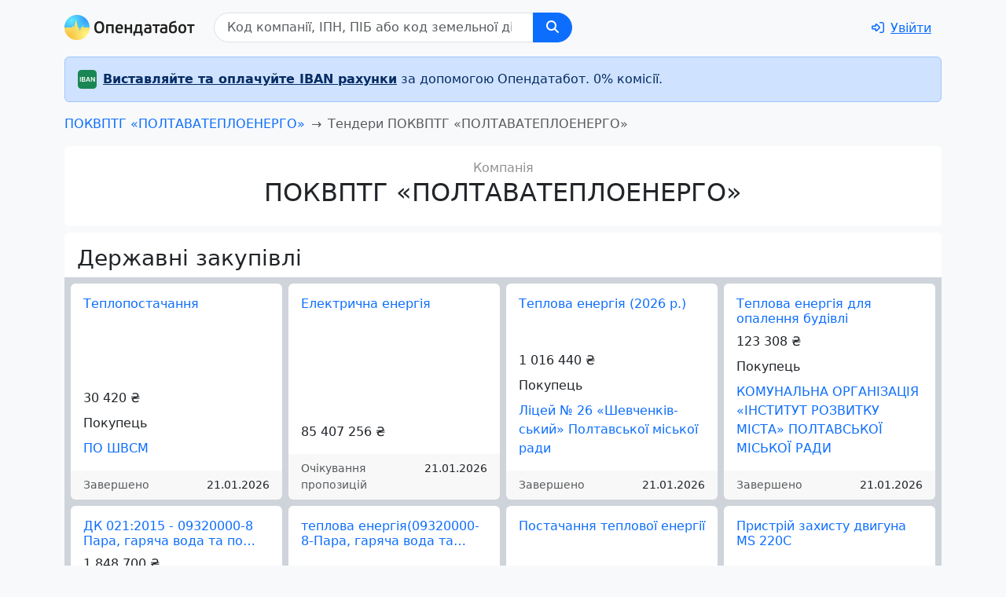

--- FILE ---
content_type: text/html; charset=utf-8
request_url: https://opendatabot.ua/tenders/company/03338030
body_size: 39035
content:
<!DOCTYPE html><html lang="uk" data-bs-theme="dark"><head><link rel="stylesheet" href="/pug-static/css/theme.ZQI%2B%2BRdJ2vDe9EbPx8A8GTr9Ry1WFLFnv4XC3RGxuqk%3D.css"><meta charset="UTF-8"><meta name="viewport" content="width=device-width, initial-scale=1"><title>Тендери ПОКВПТГ  «ПОЛ­ТА­ВА­ТЕ­ПЛО­ЕНЕР­ГО»</title><meta name="description" content="Державні закупівлі замовника ПОКВПТГ  «ПОЛ­ТА­ВА­ТЕ­ПЛО­ЕНЕР­ГО». Переглянути історію тендерів компанії на Опендатабот"><meta property="og:title" content="Тендери ПОКВПТГ  «ПОЛ­ТА­ВА­ТЕ­ПЛО­ЕНЕР­ГО»"><meta property="og:description" content="Державні закупівлі замовника ПОКВПТГ  «ПОЛ­ТА­ВА­ТЕ­ПЛО­ЕНЕР­ГО». Переглянути історію тендерів компанії на Опендатабот"><meta property="og:image" content="/pug-static/i/odb_meta.png"><meta property="og:url" content="https://opendatabot.ua/tenders/company/03338030"><meta name="twitter:title" content="Тендери ПОКВПТГ  «ПОЛ­ТА­ВА­ТЕ­ПЛО­ЕНЕР­ГО»"><meta name="twitter:description" content="Державні закупівлі замовника ПОКВПТГ  «ПОЛ­ТА­ВА­ТЕ­ПЛО­ЕНЕР­ГО». Переглянути історію тендерів компанії на Опендатабот"><meta name="twitter:image" content="/pug-static/i/odb_meta.png"><meta name="twitter:url" content="https://opendatabot.ua/tenders/company/03338030"><link rel="apple-touch-icon" sizes="180x180" href="/pug-static/i/apple-touch-icon.png"><link rel="icon" type="image/png" sizes="32x32" href="/pug-static/i/favicon-32x32.png"><link rel="icon" type="image/png" sizes="16x16" href="/pug-static/i/favicon-16x16.png"><link rel="canonical" href="https://opendatabot.ua/tenders/company/03338030"><link rel="manifest" href="/pug-static/webmanifest/site.webmanifest"><link rel="mask-icon" href="/pug-static/i/safari-pinned-tab.svg" color="#5bbad5"><meta name="msapplication-TileColor" content="#2d89ef"><meta name="theme-color" content="#f8f9fa"><meta name="format-detection" content="telephone=no"><script>window.__ODB__={};let cookieEnabled=navigator.cookieEnabled,saveItem=(cookieEnabled||window.location.replace("/open/prices"),o=>e=>localStorage.setItem(o,JSON.stringify(e))),readItem=e=>o=>{try{return JSON.parse(localStorage.getItem(e))||o}catch(e){return o}},__ODB__=window.__ODB__,config={version:"0.0.1",saveItem:saveItem,readItem:readItem};Object.assign(__ODB__,config),(()=>{try{var e="undefined"!=typeof window?window:"undefined"!=typeof global?global:"undefined"!=typeof globalThis?globalThis:"undefined"!=typeof self?self:{},o=(new e.Error).stack;o&&(e._sentryDebugIds=e._sentryDebugIds||{},e._sentryDebugIds[o]="828e2382-a172-5cf0-8572-4a9facf24144")}catch(e){}})();(()=>{var e=!navigator.cookieEnabled;if(!e){let a={light:"#f8f9fa",dark:"#2b3035"},t=()=>localStorage.getItem("theme"),d=()=>{var e=t();return e||(window.matchMedia("(prefers-color-scheme: dark)").matches?"dark":"light")},r=e=>{var t=document.querySelector("meta[name=theme-color]");"auto"===e&&window.matchMedia("(prefers-color-scheme: dark)").matches?(document.documentElement.setAttribute("data-bs-theme","dark"),t&&t.setAttribute("content",a.dark)):(document.documentElement.setAttribute("data-bs-theme",e),t&&t.setAttribute("content",a[e]))};r(d()),window.matchMedia("(prefers-color-scheme: dark)").addEventListener("change",()=>{var e=t();"light"!==e&&"dark"!==e&&r(d())}),window.addEventListener("DOMContentLoaded",()=>{document.querySelectorAll("[data-bs-theme-switch]").forEach(e=>{e.addEventListener("click",()=>{var e="dark"===d()?"light":"dark";localStorage.setItem("theme",e),r(e),window.dispatchEvent(new CustomEvent("themeChanged"))})})})}})(),(()=>{try{var e="undefined"!=typeof window?window:"undefined"!=typeof global?global:"undefined"!=typeof globalThis?globalThis:"undefined"!=typeof self?self:{},t=(new e.Error).stack;t&&(e._sentryDebugIds=e._sentryDebugIds||{},e._sentryDebugIds[t]="0a912bc9-dc25-598f-91c7-fbe24acd8871")}catch(e){}})();if(!HTMLScriptElement.supports||!HTMLScriptElement.supports("importmap")){let e=document.createElement("script");e.async=!0,e.src="/pug-static/js/es-module-shims.min.js",document.head.appendChild(e)}(()=>{try{var e="undefined"!=typeof window?window:"undefined"!=typeof global?global:"undefined"!=typeof globalThis?globalThis:"undefined"!=typeof self?self:{},t=(new e.Error).stack;t&&(e._sentryDebugIds=e._sentryDebugIds||{},e._sentryDebugIds[t]="76414225-b55a-5531-bffc-c6c82c5cf2fc")}catch(e){}})();</script><script type="importmap">{ "imports": { "bundle": "/pug-static/js/bootstrap.EBAeJUn%2FLQNMzkwlx20QSY3ZGy8Trd8aJvdjfuNGlUs%3D.js"}}</script></head><body class="bg-body-tertiary"><aside class="collapse show d-print-none" id="odb-open-in-app"><div class="container-fluid bg-body p-2 d-flex border-bottom align-items-center"><button class="btn my-1 text-light me-2 p-1 fs-4 text-body" type="button" aria-label="Close" data-bs-toggle="collapse" data-bs-target="#odb-open-in-app">×</button><img class="rounded-3 bg-light" src="/pug-static/img/mobile-logo.png" alt="Додаток Опендатабот" width="48" height="48"><a class="link-body-emphasis text-decoration-none px-2" href="/" rel="nofollow"><p class="fw-bold mb-0">Опендатабот — країна у смартфоні</p><div class="small">Відкрийте в програмі Опендатабот</div></a><div class="ms-auto"><a class="btn btn-sm btn-primary px-3 rounded-pill text-uppercase" id="app-download-link-mobile" href="#" rel="nofollow" data-ga4-event="install-app" data-source="https://opendatabot.ua/tenders/company/03338030">Відкрити</a></div></div></aside><script>(()=>{var{saveItem:e,readItem:o}=window.__ODB__,t=navigator.userAgent,d=/iPhone|iPad|iPod|Android/.test(t),t=/iPhone|iPad|iPod/.test(t),o=o("isMobileBanner")({isShow:d});let n=e("isMobileBanner");var d=o.isShow,e=document.querySelector("#odb-open-in-app"),o=document.querySelector("button[aria-label=Close]"),a=document.getElementById("app-download-link-mobile");d?(a.href=t?"https://apps.apple.com/us/app/опендатабот-lite/id6478381054":"https://play.google.com/store/apps/details?id=ua.odb.lite&hl=uk",o.addEventListener("click",()=>{n({isShow:!1,date:new Date})})):e.remove()})(),(()=>{try{var e="undefined"!=typeof window?window:"undefined"!=typeof global?global:"undefined"!=typeof globalThis?globalThis:"undefined"!=typeof self?self:{},o=(new e.Error).stack;o&&(e._sentryDebugIds=e._sentryDebugIds||{},e._sentryDebugIds[o]="929d97ab-b8ff-5440-8d9d-44e5c31a42dc")}catch(e){}})();</script><header><nav class="p-3 navbar navbar-light navbar-expand"><div class="container d-block"><div class="d-flex align-items-top"><a class="navbar-brand odb-navbar-brand" href="/" style="padding-top: 0.125rem"><img class="odb-img-themed" src="/pug-static/img/odb-logo-themed.webp" alt="Опендатабот" height="32" width="166"></a><div class="mx-2 flex-grow-1"><form class="odb-search-by-code d-print-none" action="/"><div class="odb-navbar-search input-group" id="search"><input class="odb-search form-control ps-3" name="odb-search" type="search" list="suggestions" placeholder="Код компанії, ІПН, ПIБ або код земельної ділянки" aria-label="Пошук" size="32" value="" data-odb-code="03338030" data-odb-description="ПОКВПТГ &quot;ПОЛТАВАТЕПЛОЕНЕРГО&quot;"><datalist id="suggestions"></datalist><button class="btn px-3 btn-primary" title="Пошук" type="submit"><svg class="fas fa-magnifying-glass svg-inline--fa" xmlns="http://www.w3.org/2000/svg" viewBox="0 0 512 512"><path fill="currentColor" d="M416 208c0 45.9-14.9 88.3-40 122.7L502.6 457.4c12.5 12.5 12.5 32.8 0 45.3s-32.8 12.5-45.3 0L330.7 376c-34.4 25.2-76.8 40-122.7 40C93.1 416 0 322.9 0 208S93.1 0 208 0S416 93.1 416 208zM208 352a144 144 0 1 0 0-288 144 144 0 1 0 0 288z"/></svg></button></div><div class="collapse" id="helpLink"><a class="btn btn-link" href="/help">Як пошук працює?</a></div><script type="module">var Li=Object.defineProperty;var xi=(t,e)=>{for(var n in e)Li(t,n,{get:e[n],enumerable:!0})};var kt={};xi(kt,{afterMain:()=>ls,afterRead:()=>os,afterWrite:()=>fs,applyStyles:()=>He,arrow:()=>It,auto:()=>it,basePlacements:()=>ne,beforeMain:()=>rs,beforeRead:()=>ss,beforeWrite:()=>cs,bottom:()=>S,clippingParents:()=>an,computeStyles:()=>Be,createPopper:()=>pt,createPopperBase:()=>Es,createPopperLite:()=>vs,detectOverflow:()=>B,end:()=>ce,eventListeners:()=>je,flip:()=>Lt,hide:()=>xt,left:()=>O,main:()=>as,modifierPhases:()=>cn,offset:()=>$t,placements:()=>rt,popper:()=>Te,popperGenerator:()=>Le,popperOffsets:()=>Ye,preventOverflow:()=>Pt,read:()=>is,reference:()=>ln,right:()=>N,start:()=>te,top:()=>A,variationPlacements:()=>Ot,viewport:()=>ot,write:()=>ds});var A="top",S="bottom",N="right",O="left",it="auto",ne=[A,S,N,O],te="start",ce="end",an="clippingParents",ot="viewport",Te="popper",ln="reference",Ot=ne.reduce(function(t,e){return t.concat([e+"-"+te,e+"-"+ce])},[]),rt=[].concat(ne,[it]).reduce(function(t,e){return t.concat([e,e+"-"+te,e+"-"+ce])},[]),ss="beforeRead",is="read",os="afterRead",rs="beforeMain",as="main",ls="afterMain",cs="beforeWrite",ds="write",fs="afterWrite",cn=[ss,is,os,rs,as,ls,cs,ds,fs];(function(){try{var t=typeof window<"u"?window:typeof global<"u"?global:typeof globalThis<"u"?globalThis:typeof self<"u"?self:{},e=new t.Error().stack;e&&(t._sentryDebugIds=t._sentryDebugIds||{},t._sentryDebugIds[e]="03f9ca95-93f1-5d8e-9678-c460d210a391")}catch{}})();function P(t){return t?(t.nodeName||"").toLowerCase():null}(function(){try{var t=typeof window<"u"?window:typeof global<"u"?global:typeof globalThis<"u"?globalThis:typeof self<"u"?self:{},e=new t.Error().stack;e&&(t._sentryDebugIds=t._sentryDebugIds||{},t._sentryDebugIds[e]="13795ad7-7c66-55e4-87e4-6c75ca9c8c79")}catch{}})();function T(t){if(t==null)return window;if(t.toString()!=="[object Window]"){var e=t.ownerDocument;return e&&e.defaultView||window}return t}(function(){try{var t=typeof window<"u"?window:typeof global<"u"?global:typeof globalThis<"u"?globalThis:typeof self<"u"?self:{},e=new t.Error().stack;e&&(t._sentryDebugIds=t._sentryDebugIds||{},t._sentryDebugIds[e]="9087a371-f69d-5c8e-bd63-dd3e64ad544f")}catch{}})();function Y(t){var e=T(t).Element;return t instanceof e||t instanceof Element}function x(t){var e=T(t).HTMLElement;return t instanceof e||t instanceof HTMLElement}function Ve(t){if(typeof ShadowRoot>"u")return!1;var e=T(t).ShadowRoot;return t instanceof e||t instanceof ShadowRoot}(function(){try{var t=typeof window<"u"?window:typeof global<"u"?global:typeof globalThis<"u"?globalThis:typeof self<"u"?self:{},e=new t.Error().stack;e&&(t._sentryDebugIds=t._sentryDebugIds||{},t._sentryDebugIds[e]="6d82a789-4ed7-52eb-8c45-778fcca44340")}catch{}})();function $i(t){var e=t.state;Object.keys(e.elements).forEach(function(n){var s=e.styles[n]||{},i=e.attributes[n]||{},o=e.elements[n];!x(o)||!P(o)||(Object.assign(o.style,s),Object.keys(i).forEach(function(r){var a=i[r];a===!1?o.removeAttribute(r):o.setAttribute(r,a===!0?"":a)}))})}function Pi(t){var e=t.state,n={popper:{position:e.options.strategy,left:"0",top:"0",margin:"0"},arrow:{position:"absolute"},reference:{}};return Object.assign(e.elements.popper.style,n.popper),e.styles=n,e.elements.arrow&&Object.assign(e.elements.arrow.style,n.arrow),function(){Object.keys(e.elements).forEach(function(s){var i=e.elements[s],o=e.attributes[s]||{},r=Object.keys(e.styles.hasOwnProperty(s)?e.styles[s]:n[s]),a=r.reduce(function(c,f){return c[f]="",c},{});!x(i)||!P(i)||(Object.assign(i.style,a),Object.keys(o).forEach(function(c){i.removeAttribute(c)}))})}}var He={name:"applyStyles",enabled:!0,phase:"write",fn:$i,effect:Pi,requires:["computeStyles"]};(function(){try{var t=typeof window<"u"?window:typeof global<"u"?global:typeof globalThis<"u"?globalThis:typeof self<"u"?self:{},e=new t.Error().stack;e&&(t._sentryDebugIds=t._sentryDebugIds||{},t._sentryDebugIds[e]="24cd5564-de80-5edc-b4fa-f3f015189209")}catch{}})();function k(t){return t.split("-")[0]}(function(){try{var t=typeof window<"u"?window:typeof global<"u"?global:typeof globalThis<"u"?globalThis:typeof self<"u"?self:{},e=new t.Error().stack;e&&(t._sentryDebugIds=t._sentryDebugIds||{},t._sentryDebugIds[e]="9413bed1-47dc-50be-b930-5ef3eb2022f7")}catch{}})();var J=Math.max,Ae=Math.min,se=Math.round;(function(){try{var t=typeof window<"u"?window:typeof global<"u"?global:typeof globalThis<"u"?globalThis:typeof self<"u"?self:{},e=new t.Error().stack;e&&(t._sentryDebugIds=t._sentryDebugIds||{},t._sentryDebugIds[e]="f2e17d78-1a04-5ac9-8481-1e8621fedd77")}catch{}})();function We(){var t=navigator.userAgentData;return t!=null&&t.brands&&Array.isArray(t.brands)?t.brands.map(function(e){return e.brand+"/"+e.version}).join(" "):navigator.userAgent}(function(){try{var t=typeof window<"u"?window:typeof global<"u"?global:typeof globalThis<"u"?globalThis:typeof self<"u"?self:{},e=new t.Error().stack;e&&(t._sentryDebugIds=t._sentryDebugIds||{},t._sentryDebugIds[e]="91aaabb5-51d7-5811-846f-9da9e7d53f0a")}catch{}})();function at(){return!/^((?!chrome|android).)*safari/i.test(We())}(function(){try{var t=typeof window<"u"?window:typeof global<"u"?global:typeof globalThis<"u"?globalThis:typeof self<"u"?self:{},e=new t.Error().stack;e&&(t._sentryDebugIds=t._sentryDebugIds||{},t._sentryDebugIds[e]="e190aafc-b5cc-5a9e-867e-a82d8a3f18fe")}catch{}})();function U(t,e,n){e===void 0&&(e=!1),n===void 0&&(n=!1);var s=t.getBoundingClientRect(),i=1,o=1;e&&x(t)&&(i=t.offsetWidth>0&&se(s.width)/t.offsetWidth||1,o=t.offsetHeight>0&&se(s.height)/t.offsetHeight||1);var r=Y(t)?T(t):window,a=r.visualViewport,c=!at()&&n,f=(s.left+(c&&a?a.offsetLeft:0))/i,d=(s.top+(c&&a?a.offsetTop:0))/o,h=s.width/i,g=s.height/o;return{width:h,height:g,top:d,right:f+h,bottom:d+g,left:f,x:f,y:d}}(function(){try{var t=typeof window<"u"?window:typeof global<"u"?global:typeof globalThis<"u"?globalThis:typeof self<"u"?self:{},e=new t.Error().stack;e&&(t._sentryDebugIds=t._sentryDebugIds||{},t._sentryDebugIds[e]="4765c355-c24d-5453-bb72-6225a6c75107")}catch{}})();function De(t){var e=U(t),n=t.offsetWidth,s=t.offsetHeight;return Math.abs(e.width-n)<=1&&(n=e.width),Math.abs(e.height-s)<=1&&(s=e.height),{x:t.offsetLeft,y:t.offsetTop,width:n,height:s}}(function(){try{var t=typeof window<"u"?window:typeof global<"u"?global:typeof globalThis<"u"?globalThis:typeof self<"u"?self:{},e=new t.Error().stack;e&&(t._sentryDebugIds=t._sentryDebugIds||{},t._sentryDebugIds[e]="4b6c4d42-b61f-573a-96fd-cd0cbdddad0c")}catch{}})();function lt(t,e){var n=e.getRootNode&&e.getRootNode();if(t.contains(e))return!0;if(n&&Ve(n)){var s=e;do{if(s&&t.isSameNode(s))return!0;s=s.parentNode||s.host}while(s)}return!1}(function(){try{var t=typeof window<"u"?window:typeof global<"u"?global:typeof globalThis<"u"?globalThis:typeof self<"u"?self:{},e=new t.Error().stack;e&&(t._sentryDebugIds=t._sentryDebugIds||{},t._sentryDebugIds[e]="750f4848-fe6f-5564-8b5a-84e3631d74b4")}catch{}})();function W(t){return T(t).getComputedStyle(t)}(function(){try{var t=typeof window<"u"?window:typeof global<"u"?global:typeof globalThis<"u"?globalThis:typeof self<"u"?self:{},e=new t.Error().stack;e&&(t._sentryDebugIds=t._sentryDebugIds||{},t._sentryDebugIds[e]="8261869e-2418-5506-8319-1b862857fdb3")}catch{}})();function dn(t){return["table","td","th"].indexOf(P(t))>=0}(function(){try{var t=typeof window<"u"?window:typeof global<"u"?global:typeof globalThis<"u"?globalThis:typeof self<"u"?self:{},e=new t.Error().stack;e&&(t._sentryDebugIds=t._sentryDebugIds||{},t._sentryDebugIds[e]="cf612258-9f32-5d13-875b-d3431b180bdf")}catch{}})();function M(t){return((Y(t)?t.ownerDocument:t.document)||window.document).documentElement}(function(){try{var t=typeof window<"u"?window:typeof global<"u"?global:typeof globalThis<"u"?globalThis:typeof self<"u"?self:{},e=new t.Error().stack;e&&(t._sentryDebugIds=t._sentryDebugIds||{},t._sentryDebugIds[e]="76d74fc9-26dd-575e-9686-ec15e162dd94")}catch{}})();function ie(t){return P(t)==="html"?t:t.assignedSlot||t.parentNode||(Ve(t)?t.host:null)||M(t)}(function(){try{var t=typeof window<"u"?window:typeof global<"u"?global:typeof globalThis<"u"?globalThis:typeof self<"u"?self:{},e=new t.Error().stack;e&&(t._sentryDebugIds=t._sentryDebugIds||{},t._sentryDebugIds[e]="d2f92f4d-07c2-557f-a926-77b9dfdba594")}catch{}})();function us(t){return!x(t)||W(t).position==="fixed"?null:t.offsetParent}function ki(t){var e=/firefox/i.test(We()),n=/Trident/i.test(We());if(n&&x(t)){var s=W(t);if(s.position==="fixed")return null}var i=ie(t);for(Ve(i)&&(i=i.host);x(i)&&["html","body"].indexOf(P(i))<0;){var o=W(i);if(o.transform!=="none"||o.perspective!=="none"||o.contain==="paint"||["transform","perspective"].indexOf(o.willChange)!==-1||e&&o.willChange==="filter"||e&&o.filter&&o.filter!=="none")return i;i=i.parentNode}return null}function ee(t){for(var e=T(t),n=us(t);n&&dn(n)&&W(n).position==="static";)n=us(n);return n&&(P(n)==="html"||P(n)==="body"&&W(n).position==="static")?e:n||ki(t)||e}(function(){try{var t=typeof window<"u"?window:typeof global<"u"?global:typeof globalThis<"u"?globalThis:typeof self<"u"?self:{},e=new t.Error().stack;e&&(t._sentryDebugIds=t._sentryDebugIds||{},t._sentryDebugIds[e]="baf0fe44-b07a-5ea5-8555-91b4da44868b")}catch{}})();function Oe(t){return["top","bottom"].indexOf(t)>=0?"x":"y"}(function(){try{var t=typeof window<"u"?window:typeof global<"u"?global:typeof globalThis<"u"?globalThis:typeof self<"u"?self:{},e=new t.Error().stack;e&&(t._sentryDebugIds=t._sentryDebugIds||{},t._sentryDebugIds[e]="848f2c4c-d78c-550f-b222-52f853f40612")}catch{}})();function Ie(t,e,n){return J(t,Ae(e,n))}function ps(t,e,n){var s=Ie(t,e,n);return s>n?n:s}(function(){try{var t=typeof window<"u"?window:typeof global<"u"?global:typeof globalThis<"u"?globalThis:typeof self<"u"?self:{},e=new t.Error().stack;e&&(t._sentryDebugIds=t._sentryDebugIds||{},t._sentryDebugIds[e]="efc966cb-0c12-52f7-b66f-1ea1242c82c0")}catch{}})();function ct(){return{top:0,right:0,bottom:0,left:0}}(function(){try{var t=typeof window<"u"?window:typeof global<"u"?global:typeof globalThis<"u"?globalThis:typeof self<"u"?self:{},e=new t.Error().stack;e&&(t._sentryDebugIds=t._sentryDebugIds||{},t._sentryDebugIds[e]="f6ea14e7-0a65-57e0-8882-3b154eb3ae63")}catch{}})();function dt(t){return Object.assign({},ct(),t)}(function(){try{var t=typeof window<"u"?window:typeof global<"u"?global:typeof globalThis<"u"?globalThis:typeof self<"u"?self:{},e=new t.Error().stack;e&&(t._sentryDebugIds=t._sentryDebugIds||{},t._sentryDebugIds[e]="55792194-4167-5dfe-a604-51c7a15dd1cb")}catch{}})();function ft(t,e){return e.reduce(function(n,s){return n[s]=t,n},{})}(function(){try{var t=typeof window<"u"?window:typeof global<"u"?global:typeof globalThis<"u"?globalThis:typeof self<"u"?self:{},e=new t.Error().stack;e&&(t._sentryDebugIds=t._sentryDebugIds||{},t._sentryDebugIds[e]="6b78912f-826e-54e5-8114-272172188e54")}catch{}})();var Ri=function(e,n){return e=typeof e=="function"?e(Object.assign({},n.rects,{placement:n.placement})):e,dt(typeof e!="number"?e:ft(e,ne))};function Mi(t){var e,n=t.state,s=t.name,i=t.options,o=n.elements.arrow,r=n.modifiersData.popperOffsets,a=k(n.placement),c=Oe(a),f=[O,N].indexOf(a)>=0,d=f?"height":"width";if(!(!o||!r)){var h=Ri(i.padding,n),g=De(o),p=c==="y"?A:O,v=c==="y"?S:N,m=n.rects.reference[d]+n.rects.reference[c]-r[c]-n.rects.popper[d],b=r[c]-n.rects.reference[c],w=ee(o),I=w?c==="y"?w.clientHeight||0:w.clientWidth||0:0,C=m/2-b/2,_=h[p],y=I-g[d]-h[v],E=I/2-g[d]/2+C,D=Ie(_,E,y),R=c;n.modifiersData[s]=(e={},e[R]=D,e.centerOffset=D-E,e)}}function Vi(t){var e=t.state,n=t.options,s=n.element,i=s===void 0?"[data-popper-arrow]":s;i!=null&&(typeof i=="string"&&(i=e.elements.popper.querySelector(i),!i)||lt(e.elements.popper,i)&&(e.elements.arrow=i))}var It={name:"arrow",enabled:!0,phase:"main",fn:Mi,effect:Vi,requires:["popperOffsets"],requiresIfExists:["preventOverflow"]};(function(){try{var t=typeof window<"u"?window:typeof global<"u"?global:typeof globalThis<"u"?globalThis:typeof self<"u"?self:{},e=new t.Error().stack;e&&(t._sentryDebugIds=t._sentryDebugIds||{},t._sentryDebugIds[e]="190f6ee1-7eb9-558d-9486-f79561c81953")}catch{}})();function z(t){return t.split("-")[1]}(function(){try{var t=typeof window<"u"?window:typeof global<"u"?global:typeof globalThis<"u"?globalThis:typeof self<"u"?self:{},e=new t.Error().stack;e&&(t._sentryDebugIds=t._sentryDebugIds||{},t._sentryDebugIds[e]="5f89ea0e-951e-5d61-ab85-1f71c8a65b19")}catch{}})();var Hi={top:"auto",right:"auto",bottom:"auto",left:"auto"};function Wi(t,e){var n=t.x,s=t.y,i=e.devicePixelRatio||1;return{x:se(n*i)/i||0,y:se(s*i)/i||0}}function hs(t){var e,n=t.popper,s=t.popperRect,i=t.placement,o=t.variation,r=t.offsets,a=t.position,c=t.gpuAcceleration,f=t.adaptive,d=t.roundOffsets,h=t.isFixed,g=r.x,p=g===void 0?0:g,v=r.y,m=v===void 0?0:v,b=typeof d=="function"?d({x:p,y:m}):{x:p,y:m};p=b.x,m=b.y;var w=r.hasOwnProperty("x"),I=r.hasOwnProperty("y"),C=O,_=A,y=window;if(f){var E=ee(n),D="clientHeight",R="clientWidth";if(E===T(n)&&(E=M(n),W(E).position!=="static"&&a==="absolute"&&(D="scrollHeight",R="scrollWidth")),E=E,i===A||(i===O||i===N)&&o===ce){_=S;var $=h&&E===y&&y.visualViewport?y.visualViewport.height:E[D];m-=$-s.height,m*=c?1:-1}if(i===O||(i===A||i===S)&&o===ce){C=N;var L=h&&E===y&&y.visualViewport?y.visualViewport.width:E[R];p-=L-s.width,p*=c?1:-1}}var V=Object.assign({position:a},f&&Hi),Q=d===!0?Wi({x:p,y:m},T(n)):{x:p,y:m};if(p=Q.x,m=Q.y,c){var H;return Object.assign({},V,(H={},H[_]=I?"0":"",H[C]=w?"0":"",H.transform=(y.devicePixelRatio||1)<=1?"translate("+p+"px, "+m+"px)":"translate3d("+p+"px, "+m+"px, 0)",H))}return Object.assign({},V,(e={},e[_]=I?m+"px":"",e[C]=w?p+"px":"",e.transform="",e))}function Bi(t){var e=t.state,n=t.options,s=n.gpuAcceleration,i=s===void 0?!0:s,o=n.adaptive,r=o===void 0?!0:o,a=n.roundOffsets,c=a===void 0?!0:a,f={placement:k(e.placement),variation:z(e.placement),popper:e.elements.popper,popperRect:e.rects.popper,gpuAcceleration:i,isFixed:e.options.strategy==="fixed"};e.modifiersData.popperOffsets!=null&&(e.styles.popper=Object.assign({},e.styles.popper,hs(Object.assign({},f,{offsets:e.modifiersData.popperOffsets,position:e.options.strategy,adaptive:r,roundOffsets:c})))),e.modifiersData.arrow!=null&&(e.styles.arrow=Object.assign({},e.styles.arrow,hs(Object.assign({},f,{offsets:e.modifiersData.arrow,position:"absolute",adaptive:!1,roundOffsets:c})))),e.attributes.popper=Object.assign({},e.attributes.popper,{"data-popper-placement":e.placement})}var Be={name:"computeStyles",enabled:!0,phase:"beforeWrite",fn:Bi,data:{}};(function(){try{var t=typeof window<"u"?window:typeof global<"u"?global:typeof globalThis<"u"?globalThis:typeof self<"u"?self:{},e=new t.Error().stack;e&&(t._sentryDebugIds=t._sentryDebugIds||{},t._sentryDebugIds[e]="c52ee6f7-916e-588a-b74f-008863a72c25")}catch{}})();var Ct={passive:!0};function ji(t){var e=t.state,n=t.instance,s=t.options,i=s.scroll,o=i===void 0?!0:i,r=s.resize,a=r===void 0?!0:r,c=T(e.elements.popper),f=[].concat(e.scrollParents.reference,e.scrollParents.popper);return o&&f.forEach(function(d){d.addEventListener("scroll",n.update,Ct)}),a&&c.addEventListener("resize",n.update,Ct),function(){o&&f.forEach(function(d){d.removeEventListener("scroll",n.update,Ct)}),a&&c.removeEventListener("resize",n.update,Ct)}}var je={name:"eventListeners",enabled:!0,phase:"write",fn:function(){},effect:ji,data:{}};(function(){try{var t=typeof window<"u"?window:typeof global<"u"?global:typeof globalThis<"u"?globalThis:typeof self<"u"?self:{},e=new t.Error().stack;e&&(t._sentryDebugIds=t._sentryDebugIds||{},t._sentryDebugIds[e]="7362b108-62d1-52d9-8ff6-0bdbed30107e")}catch{}})();var Fi={left:"right",right:"left",bottom:"top",top:"bottom"};function Fe(t){return t.replace(/left|right|bottom|top/g,function(e){return Fi[e]})}(function(){try{var t=typeof window<"u"?window:typeof global<"u"?global:typeof globalThis<"u"?globalThis:typeof self<"u"?self:{},e=new t.Error().stack;e&&(t._sentryDebugIds=t._sentryDebugIds||{},t._sentryDebugIds[e]="89fba8e6-4e01-5667-bfbf-a12785252863")}catch{}})();var Ki={start:"end",end:"start"};function Nt(t){return t.replace(/start|end/g,function(e){return Ki[e]})}(function(){try{var t=typeof window<"u"?window:typeof global<"u"?global:typeof globalThis<"u"?globalThis:typeof self<"u"?self:{},e=new t.Error().stack;e&&(t._sentryDebugIds=t._sentryDebugIds||{},t._sentryDebugIds[e]="74d16e97-9573-5999-9e73-7b412375f8cd")}catch{}})();function Ce(t){var e=T(t),n=e.pageXOffset,s=e.pageYOffset;return{scrollLeft:n,scrollTop:s}}(function(){try{var t=typeof window<"u"?window:typeof global<"u"?global:typeof globalThis<"u"?globalThis:typeof self<"u"?self:{},e=new t.Error().stack;e&&(t._sentryDebugIds=t._sentryDebugIds||{},t._sentryDebugIds[e]="12d153c5-1294-5c7a-9b42-0e814d221c4f")}catch{}})();function Ne(t){return U(M(t)).left+Ce(t).scrollLeft}(function(){try{var t=typeof window<"u"?window:typeof global<"u"?global:typeof globalThis<"u"?globalThis:typeof self<"u"?self:{},e=new t.Error().stack;e&&(t._sentryDebugIds=t._sentryDebugIds||{},t._sentryDebugIds[e]="eb2c10d3-a8d0-551c-b1b1-bd80ab13ace9")}catch{}})();function fn(t,e){var n=T(t),s=M(t),i=n.visualViewport,o=s.clientWidth,r=s.clientHeight,a=0,c=0;if(i){o=i.width,r=i.height;var f=at();(f||!f&&e==="fixed")&&(a=i.offsetLeft,c=i.offsetTop)}return{width:o,height:r,x:a+Ne(t),y:c}}(function(){try{var t=typeof window<"u"?window:typeof global<"u"?global:typeof globalThis<"u"?globalThis:typeof self<"u"?self:{},e=new t.Error().stack;e&&(t._sentryDebugIds=t._sentryDebugIds||{},t._sentryDebugIds[e]="61207c2e-d001-52b2-bc32-65ffd1b0e58b")}catch{}})();function un(t){var e,n=M(t),s=Ce(t),i=(e=t.ownerDocument)==null?void 0:e.body,o=J(n.scrollWidth,n.clientWidth,i?i.scrollWidth:0,i?i.clientWidth:0),r=J(n.scrollHeight,n.clientHeight,i?i.scrollHeight:0,i?i.clientHeight:0),a=-s.scrollLeft+Ne(t),c=-s.scrollTop;return W(i||n).direction==="rtl"&&(a+=J(n.clientWidth,i?i.clientWidth:0)-o),{width:o,height:r,x:a,y:c}}(function(){try{var t=typeof window<"u"?window:typeof global<"u"?global:typeof globalThis<"u"?globalThis:typeof self<"u"?self:{},e=new t.Error().stack;e&&(t._sentryDebugIds=t._sentryDebugIds||{},t._sentryDebugIds[e]="4fd31484-be24-5938-9a2a-7f55456a1479")}catch{}})();function Se(t){var e=W(t),n=e.overflow,s=e.overflowX,i=e.overflowY;return/auto|scroll|overlay|hidden/.test(n+i+s)}(function(){try{var t=typeof window<"u"?window:typeof global<"u"?global:typeof globalThis<"u"?globalThis:typeof self<"u"?self:{},e=new t.Error().stack;e&&(t._sentryDebugIds=t._sentryDebugIds||{},t._sentryDebugIds[e]="2f69c887-0548-5ce1-a658-d2fad4257753")}catch{}})();function St(t){return["html","body","#document"].indexOf(P(t))>=0?t.ownerDocument.body:x(t)&&Se(t)?t:St(ie(t))}(function(){try{var t=typeof window<"u"?window:typeof global<"u"?global:typeof globalThis<"u"?globalThis:typeof self<"u"?self:{},e=new t.Error().stack;e&&(t._sentryDebugIds=t._sentryDebugIds||{},t._sentryDebugIds[e]="cf830cbb-8adf-55dc-8649-5d7e766e9efc")}catch{}})();function de(t,e){var n;e===void 0&&(e=[]);var s=St(t),i=s===((n=t.ownerDocument)==null?void 0:n.body),o=T(s),r=i?[o].concat(o.visualViewport||[],Se(s)?s:[]):s,a=e.concat(r);return i?a:a.concat(de(ie(r)))}(function(){try{var t=typeof window<"u"?window:typeof global<"u"?global:typeof globalThis<"u"?globalThis:typeof self<"u"?self:{},e=new t.Error().stack;e&&(t._sentryDebugIds=t._sentryDebugIds||{},t._sentryDebugIds[e]="0efe3758-ac8b-568d-870d-6ebef0352ce6")}catch{}})();function Ke(t){return Object.assign({},t,{left:t.x,top:t.y,right:t.x+t.width,bottom:t.y+t.height})}(function(){try{var t=typeof window<"u"?window:typeof global<"u"?global:typeof globalThis<"u"?globalThis:typeof self<"u"?self:{},e=new t.Error().stack;e&&(t._sentryDebugIds=t._sentryDebugIds||{},t._sentryDebugIds[e]="e4ce85e0-fa53-517a-a099-4af53203519e")}catch{}})();function Yi(t,e){var n=U(t,!1,e==="fixed");return n.top=n.top+t.clientTop,n.left=n.left+t.clientLeft,n.bottom=n.top+t.clientHeight,n.right=n.left+t.clientWidth,n.width=t.clientWidth,n.height=t.clientHeight,n.x=n.left,n.y=n.top,n}function gs(t,e,n){return e===ot?Ke(fn(t,n)):Y(e)?Yi(e,n):Ke(un(M(t)))}function Ui(t){var e=de(ie(t)),n=["absolute","fixed"].indexOf(W(t).position)>=0,s=n&&x(t)?ee(t):t;return Y(s)?e.filter(function(i){return Y(i)&&lt(i,s)&&P(i)!=="body"}):[]}function pn(t,e,n,s){var i=e==="clippingParents"?Ui(t):[].concat(e),o=[].concat(i,[n]),r=o[0],a=o.reduce(function(c,f){var d=gs(t,f,s);return c.top=J(d.top,c.top),c.right=Ae(d.right,c.right),c.bottom=Ae(d.bottom,c.bottom),c.left=J(d.left,c.left),c},gs(t,r,s));return a.width=a.right-a.left,a.height=a.bottom-a.top,a.x=a.left,a.y=a.top,a}(function(){try{var t=typeof window<"u"?window:typeof global<"u"?global:typeof globalThis<"u"?globalThis:typeof self<"u"?self:{},e=new t.Error().stack;e&&(t._sentryDebugIds=t._sentryDebugIds||{},t._sentryDebugIds[e]="3de02ee9-11c9-5c00-9a88-c4aa6cff967d")}catch{}})();function ut(t){var e=t.reference,n=t.element,s=t.placement,i=s?k(s):null,o=s?z(s):null,r=e.x+e.width/2-n.width/2,a=e.y+e.height/2-n.height/2,c;switch(i){case A:c={x:r,y:e.y-n.height};break;case S:c={x:r,y:e.y+e.height};break;case N:c={x:e.x+e.width,y:a};break;case O:c={x:e.x-n.width,y:a};break;default:c={x:e.x,y:e.y}}var f=i?Oe(i):null;if(f!=null){var d=f==="y"?"height":"width";switch(o){case te:c[f]=c[f]-(e[d]/2-n[d]/2);break;case ce:c[f]=c[f]+(e[d]/2-n[d]/2);break;default:}}return c}(function(){try{var t=typeof window<"u"?window:typeof global<"u"?global:typeof globalThis<"u"?globalThis:typeof self<"u"?self:{},e=new t.Error().stack;e&&(t._sentryDebugIds=t._sentryDebugIds||{},t._sentryDebugIds[e]="c558cd41-3be9-5ee1-b1e9-b048acf2d4bf")}catch{}})();function B(t,e){e===void 0&&(e={});var n=e,s=n.placement,i=s===void 0?t.placement:s,o=n.strategy,r=o===void 0?t.strategy:o,a=n.boundary,c=a===void 0?an:a,f=n.rootBoundary,d=f===void 0?ot:f,h=n.elementContext,g=h===void 0?Te:h,p=n.altBoundary,v=p===void 0?!1:p,m=n.padding,b=m===void 0?0:m,w=dt(typeof b!="number"?b:ft(b,ne)),I=g===Te?ln:Te,C=t.rects.popper,_=t.elements[v?I:g],y=pn(Y(_)?_:_.contextElement||M(t.elements.popper),c,d,r),E=U(t.elements.reference),D=ut({reference:E,element:C,strategy:"absolute",placement:i}),R=Ke(Object.assign({},C,D)),$=g===Te?R:E,L={top:y.top-$.top+w.top,bottom:$.bottom-y.bottom+w.bottom,left:y.left-$.left+w.left,right:$.right-y.right+w.right},V=t.modifiersData.offset;if(g===Te&&V){var Q=V[i];Object.keys(L).forEach(function(H){var be=[N,S].indexOf(H)>=0?1:-1,ye=[A,S].indexOf(H)>=0?"y":"x";L[H]+=Q[ye]*be})}return L}(function(){try{var t=typeof window<"u"?window:typeof global<"u"?global:typeof globalThis<"u"?globalThis:typeof self<"u"?self:{},e=new t.Error().stack;e&&(t._sentryDebugIds=t._sentryDebugIds||{},t._sentryDebugIds[e]="f15d8c17-800f-5dba-a36e-5c5bd9624b36")}catch{}})();function hn(t,e){e===void 0&&(e={});var n=e,s=n.placement,i=n.boundary,o=n.rootBoundary,r=n.padding,a=n.flipVariations,c=n.allowedAutoPlacements,f=c===void 0?rt:c,d=z(s),h=d?a?Ot:Ot.filter(function(v){return z(v)===d}):ne,g=h.filter(function(v){return f.indexOf(v)>=0});g.length===0&&(g=h);var p=g.reduce(function(v,m){return v[m]=B(t,{placement:m,boundary:i,rootBoundary:o,padding:r})[k(m)],v},{});return Object.keys(p).sort(function(v,m){return p[v]-p[m]})}(function(){try{var t=typeof window<"u"?window:typeof global<"u"?global:typeof globalThis<"u"?globalThis:typeof self<"u"?self:{},e=new t.Error().stack;e&&(t._sentryDebugIds=t._sentryDebugIds||{},t._sentryDebugIds[e]="3eeff062-e621-5645-8e83-53b5989b28d8")}catch{}})();function zi(t){if(k(t)===it)return[];var e=Fe(t);return[Nt(t),e,Nt(e)]}function Gi(t){var e=t.state,n=t.options,s=t.name;if(!e.modifiersData[s]._skip){for(var i=n.mainAxis,o=i===void 0?!0:i,r=n.altAxis,a=r===void 0?!0:r,c=n.fallbackPlacements,f=n.padding,d=n.boundary,h=n.rootBoundary,g=n.altBoundary,p=n.flipVariations,v=p===void 0?!0:p,m=n.allowedAutoPlacements,b=e.options.placement,w=k(b),I=w===b,C=c||(I||!v?[Fe(b)]:zi(b)),_=[b].concat(C).reduce(function(Me,le){return Me.concat(k(le)===it?hn(e,{placement:le,boundary:d,rootBoundary:h,padding:f,flipVariations:v,allowedAutoPlacements:m}):le)},[]),y=e.rects.reference,E=e.rects.popper,D=new Map,R=!0,$=_[0],L=0;L<_.length;L++){var V=_[L],Q=k(V),H=z(V)===te,be=[A,S].indexOf(Q)>=0,ye=be?"width":"height",F=B(e,{placement:V,boundary:d,rootBoundary:h,altBoundary:g,padding:f}),Z=be?H?N:O:H?S:A;y[ye]>E[ye]&&(Z=Fe(Z));var vt=Fe(Z),Ee=[];if(o&&Ee.push(F[Q]<=0),a&&Ee.push(F[Z]<=0,F[vt]<=0),Ee.every(function(Me){return Me})){$=V,R=!1;break}D.set(V,Ee)}if(R)for(var wt=v?3:1,nn=function(le){var st=_.find(function(At){var ve=D.get(At);if(ve)return ve.slice(0,le).every(function(sn){return sn})});if(st)return $=st,"break"},nt=wt;nt>0;nt--){var Tt=nn(nt);if(Tt==="break")break}e.placement!==$&&(e.modifiersData[s]._skip=!0,e.placement=$,e.reset=!0)}}var Lt={name:"flip",enabled:!0,phase:"main",fn:Gi,requiresIfExists:["offset"],data:{_skip:!1}};(function(){try{var t=typeof window<"u"?window:typeof global<"u"?global:typeof globalThis<"u"?globalThis:typeof self<"u"?self:{},e=new t.Error().stack;e&&(t._sentryDebugIds=t._sentryDebugIds||{},t._sentryDebugIds[e]="ee9c67f0-40c4-51ad-91c8-75de04519f6b")}catch{}})();function ms(t,e,n){return n===void 0&&(n={x:0,y:0}),{top:t.top-e.height-n.y,right:t.right-e.width+n.x,bottom:t.bottom-e.height+n.y,left:t.left-e.width-n.x}}function _s(t){return[A,N,S,O].some(function(e){return t[e]>=0})}function qi(t){var e=t.state,n=t.name,s=e.rects.reference,i=e.rects.popper,o=e.modifiersData.preventOverflow,r=B(e,{elementContext:"reference"}),a=B(e,{altBoundary:!0}),c=ms(r,s),f=ms(a,i,o),d=_s(c),h=_s(f);e.modifiersData[n]={referenceClippingOffsets:c,popperEscapeOffsets:f,isReferenceHidden:d,hasPopperEscaped:h},e.attributes.popper=Object.assign({},e.attributes.popper,{"data-popper-reference-hidden":d,"data-popper-escaped":h})}var xt={name:"hide",enabled:!0,phase:"main",requiresIfExists:["preventOverflow"],fn:qi};(function(){try{var t=typeof window<"u"?window:typeof global<"u"?global:typeof globalThis<"u"?globalThis:typeof self<"u"?self:{},e=new t.Error().stack;e&&(t._sentryDebugIds=t._sentryDebugIds||{},t._sentryDebugIds[e]="5eaa4e25-5429-5eab-b5b2-fe18a0de2e04")}catch{}})();function Xi(t,e,n){var s=k(t),i=[O,A].indexOf(s)>=0?-1:1,o=typeof n=="function"?n(Object.assign({},e,{placement:t})):n,r=o[0],a=o[1];return r=r||0,a=(a||0)*i,[O,N].indexOf(s)>=0?{x:a,y:r}:{x:r,y:a}}function Qi(t){var e=t.state,n=t.options,s=t.name,i=n.offset,o=i===void 0?[0,0]:i,r=rt.reduce(function(d,h){return d[h]=Xi(h,e.rects,o),d},{}),a=r[e.placement],c=a.x,f=a.y;e.modifiersData.popperOffsets!=null&&(e.modifiersData.popperOffsets.x+=c,e.modifiersData.popperOffsets.y+=f),e.modifiersData[s]=r}var $t={name:"offset",enabled:!0,phase:"main",requires:["popperOffsets"],fn:Qi};(function(){try{var t=typeof window<"u"?window:typeof global<"u"?global:typeof globalThis<"u"?globalThis:typeof self<"u"?self:{},e=new t.Error().stack;e&&(t._sentryDebugIds=t._sentryDebugIds||{},t._sentryDebugIds[e]="682f912e-a089-58e0-9245-6be848b6f7e0")}catch{}})();function Zi(t){var e=t.state,n=t.name;e.modifiersData[n]=ut({reference:e.rects.reference,element:e.rects.popper,strategy:"absolute",placement:e.placement})}var Ye={name:"popperOffsets",enabled:!0,phase:"read",fn:Zi,data:{}};(function(){try{var t=typeof window<"u"?window:typeof global<"u"?global:typeof globalThis<"u"?globalThis:typeof self<"u"?self:{},e=new t.Error().stack;e&&(t._sentryDebugIds=t._sentryDebugIds||{},t._sentryDebugIds[e]="b0226498-2eb1-5d0c-8b9b-0080a6c7995a")}catch{}})();function gn(t){return t==="x"?"y":"x"}(function(){try{var t=typeof window<"u"?window:typeof global<"u"?global:typeof globalThis<"u"?globalThis:typeof self<"u"?self:{},e=new t.Error().stack;e&&(t._sentryDebugIds=t._sentryDebugIds||{},t._sentryDebugIds[e]="27a0eaa6-e8c2-52aa-98e7-3c87143d7231")}catch{}})();function Ji(t){var e=t.state,n=t.options,s=t.name,i=n.mainAxis,o=i===void 0?!0:i,r=n.altAxis,a=r===void 0?!1:r,c=n.boundary,f=n.rootBoundary,d=n.altBoundary,h=n.padding,g=n.tether,p=g===void 0?!0:g,v=n.tetherOffset,m=v===void 0?0:v,b=B(e,{boundary:c,rootBoundary:f,padding:h,altBoundary:d}),w=k(e.placement),I=z(e.placement),C=!I,_=Oe(w),y=gn(_),E=e.modifiersData.popperOffsets,D=e.rects.reference,R=e.rects.popper,$=typeof m=="function"?m(Object.assign({},e.rects,{placement:e.placement})):m,L=typeof $=="number"?{mainAxis:$,altAxis:$}:Object.assign({mainAxis:0,altAxis:0},$),V=e.modifiersData.offset?e.modifiersData.offset[e.placement]:null,Q={x:0,y:0};if(E){if(o){var H,be=_==="y"?A:O,ye=_==="y"?S:N,F=_==="y"?"height":"width",Z=E[_],vt=Z+b[be],Ee=Z-b[ye],wt=p?-R[F]/2:0,nn=I===te?D[F]:R[F],nt=I===te?-R[F]:-D[F],Tt=e.elements.arrow,Me=p&&Tt?De(Tt):{width:0,height:0},le=e.modifiersData["arrow#persistent"]?e.modifiersData["arrow#persistent"].padding:ct(),st=le[be],At=le[ye],ve=Ie(0,D[F],Me[F]),sn=C?D[F]/2-wt-ve-st-L.mainAxis:nn-ve-st-L.mainAxis,Di=C?-D[F]/2+wt+ve+At+L.mainAxis:nt+ve+At+L.mainAxis,on=e.elements.arrow&&ee(e.elements.arrow),Oi=on?_==="y"?on.clientTop||0:on.clientLeft||0:0,Gn=(H=V?.[_])!=null?H:0,Ii=Z+sn-Gn-Oi,Ci=Z+Di-Gn,qn=Ie(p?Ae(vt,Ii):vt,Z,p?J(Ee,Ci):Ee);E[_]=qn,Q[_]=qn-Z}if(a){var Xn,Ni=_==="x"?A:O,Si=_==="x"?S:N,we=E[y],Dt=y==="y"?"height":"width",Qn=we+b[Ni],Zn=we-b[Si],rn=[A,O].indexOf(w)!==-1,Jn=(Xn=V?.[y])!=null?Xn:0,es=rn?Qn:we-D[Dt]-R[Dt]-Jn+L.altAxis,ts=rn?we+D[Dt]+R[Dt]-Jn-L.altAxis:Zn,ns=p&&rn?ps(es,we,ts):Ie(p?es:Qn,we,p?ts:Zn);E[y]=ns,Q[y]=ns-we}e.modifiersData[s]=Q}}var Pt={name:"preventOverflow",enabled:!0,phase:"main",fn:Ji,requiresIfExists:["offset"]};(function(){try{var t=typeof window<"u"?window:typeof global<"u"?global:typeof globalThis<"u"?globalThis:typeof self<"u"?self:{},e=new t.Error().stack;e&&(t._sentryDebugIds=t._sentryDebugIds||{},t._sentryDebugIds[e]="c016b98f-d25a-5210-a381-7ba92798d7ec")}catch{}})();(function(){try{var t=typeof window<"u"?window:typeof global<"u"?global:typeof globalThis<"u"?globalThis:typeof self<"u"?self:{},e=new t.Error().stack;e&&(t._sentryDebugIds=t._sentryDebugIds||{},t._sentryDebugIds[e]="f356516e-268a-5359-bbb0-57767839b300")}catch{}})();function mn(t){return{scrollLeft:t.scrollLeft,scrollTop:t.scrollTop}}(function(){try{var t=typeof window<"u"?window:typeof global<"u"?global:typeof globalThis<"u"?globalThis:typeof self<"u"?self:{},e=new t.Error().stack;e&&(t._sentryDebugIds=t._sentryDebugIds||{},t._sentryDebugIds[e]="112fe32e-1c69-5416-a490-ea2a50491ab8")}catch{}})();function _n(t){return t===T(t)||!x(t)?Ce(t):mn(t)}(function(){try{var t=typeof window<"u"?window:typeof global<"u"?global:typeof globalThis<"u"?globalThis:typeof self<"u"?self:{},e=new t.Error().stack;e&&(t._sentryDebugIds=t._sentryDebugIds||{},t._sentryDebugIds[e]="23aabc93-1dd1-5782-9fd6-e228d7f1353a")}catch{}})();function eo(t){var e=t.getBoundingClientRect(),n=se(e.width)/t.offsetWidth||1,s=se(e.height)/t.offsetHeight||1;return n!==1||s!==1}function bn(t,e,n){n===void 0&&(n=!1);var s=x(e),i=x(e)&&eo(e),o=M(e),r=U(t,i,n),a={scrollLeft:0,scrollTop:0},c={x:0,y:0};return(s||!s&&!n)&&((P(e)!=="body"||Se(o))&&(a=_n(e)),x(e)?(c=U(e,!0),c.x+=e.clientLeft,c.y+=e.clientTop):o&&(c.x=Ne(o))),{x:r.left+a.scrollLeft-c.x,y:r.top+a.scrollTop-c.y,width:r.width,height:r.height}}(function(){try{var t=typeof window<"u"?window:typeof global<"u"?global:typeof globalThis<"u"?globalThis:typeof self<"u"?self:{},e=new t.Error().stack;e&&(t._sentryDebugIds=t._sentryDebugIds||{},t._sentryDebugIds[e]="6e07caf5-25ce-5bb5-bb41-14f540a5f4ff")}catch{}})();function to(t){var e=new Map,n=new Set,s=[];t.forEach(function(o){e.set(o.name,o)});function i(o){n.add(o.name);var r=[].concat(o.requires||[],o.requiresIfExists||[]);r.forEach(function(a){if(!n.has(a)){var c=e.get(a);c&&i(c)}}),s.push(o)}return t.forEach(function(o){n.has(o.name)||i(o)}),s}function yn(t){var e=to(t);return cn.reduce(function(n,s){return n.concat(e.filter(function(i){return i.phase===s}))},[])}(function(){try{var t=typeof window<"u"?window:typeof global<"u"?global:typeof globalThis<"u"?globalThis:typeof self<"u"?self:{},e=new t.Error().stack;e&&(t._sentryDebugIds=t._sentryDebugIds||{},t._sentryDebugIds[e]="6e515de0-4cee-5374-b28e-9625dbee17cb")}catch{}})();function En(t){var e;return function(){return e||(e=new Promise(function(n){Promise.resolve().then(function(){e=void 0,n(t())})})),e}}(function(){try{var t=typeof window<"u"?window:typeof global<"u"?global:typeof globalThis<"u"?globalThis:typeof self<"u"?self:{},e=new t.Error().stack;e&&(t._sentryDebugIds=t._sentryDebugIds||{},t._sentryDebugIds[e]="c7a56d02-5d30-5eef-845d-826895ed17e1")}catch{}})();function vn(t){var e=t.reduce(function(n,s){var i=n[s.name];return n[s.name]=i?Object.assign({},i,s,{options:Object.assign({},i.options,s.options),data:Object.assign({},i.data,s.data)}):s,n},{});return Object.keys(e).map(function(n){return e[n]})}(function(){try{var t=typeof window<"u"?window:typeof global<"u"?global:typeof globalThis<"u"?globalThis:typeof self<"u"?self:{},e=new t.Error().stack;e&&(t._sentryDebugIds=t._sentryDebugIds||{},t._sentryDebugIds[e]="89332f7f-0969-5721-b6dc-08008b71056c")}catch{}})();var bs={placement:"bottom",modifiers:[],strategy:"absolute"};function ys(){for(var t=arguments.length,e=new Array(t),n=0;n<t;n++)e[n]=arguments[n];return!e.some(function(s){return!(s&&typeof s.getBoundingClientRect=="function")})}function Le(t){t===void 0&&(t={});var e=t,n=e.defaultModifiers,s=n===void 0?[]:n,i=e.defaultOptions,o=i===void 0?bs:i;return function(a,c,f){f===void 0&&(f=o);var d={placement:"bottom",orderedModifiers:[],options:Object.assign({},bs,o),modifiersData:{},elements:{reference:a,popper:c},attributes:{},styles:{}},h=[],g=!1,p={state:d,setOptions:function(w){var I=typeof w=="function"?w(d.options):w;m(),d.options=Object.assign({},o,d.options,I),d.scrollParents={reference:Y(a)?de(a):a.contextElement?de(a.contextElement):[],popper:de(c)};var C=yn(vn([].concat(s,d.options.modifiers)));return d.orderedModifiers=C.filter(function(_){return _.enabled}),v(),p.update()},forceUpdate:function(){if(!g){var w=d.elements,I=w.reference,C=w.popper;if(ys(I,C)){d.rects={reference:bn(I,ee(C),d.options.strategy==="fixed"),popper:De(C)},d.reset=!1,d.placement=d.options.placement,d.orderedModifiers.forEach(function(L){return d.modifiersData[L.name]=Object.assign({},L.data)});for(var _=0;_<d.orderedModifiers.length;_++){if(d.reset===!0){d.reset=!1,_=-1;continue}var y=d.orderedModifiers[_],E=y.fn,D=y.options,R=D===void 0?{}:D,$=y.name;typeof E=="function"&&(d=E({state:d,options:R,name:$,instance:p})||d)}}}},update:En(function(){return new Promise(function(b){p.forceUpdate(),b(d)})}),destroy:function(){m(),g=!0}};if(!ys(a,c))return p;p.setOptions(f).then(function(b){!g&&f.onFirstUpdate&&f.onFirstUpdate(b)});function v(){d.orderedModifiers.forEach(function(b){var w=b.name,I=b.options,C=I===void 0?{}:I,_=b.effect;if(typeof _=="function"){var y=_({state:d,name:w,instance:p,options:C}),E=function(){};h.push(y||E)}})}function m(){h.forEach(function(b){return b()}),h=[]}return p}}var Es=Le();(function(){try{var t=typeof window<"u"?window:typeof global<"u"?global:typeof globalThis<"u"?globalThis:typeof self<"u"?self:{},e=new t.Error().stack;e&&(t._sentryDebugIds=t._sentryDebugIds||{},t._sentryDebugIds[e]="a525647c-ce5b-5fa3-b887-9db16cd6cec6")}catch{}})();var no=[je,Ye,Be,He],vs=Le({defaultModifiers:no});(function(){try{var t=typeof window<"u"?window:typeof global<"u"?global:typeof globalThis<"u"?globalThis:typeof self<"u"?self:{},e=new t.Error().stack;e&&(t._sentryDebugIds=t._sentryDebugIds||{},t._sentryDebugIds[e]="fd966ca2-c623-5586-9c58-dcee82ae0654")}catch{}})();var so=[je,Ye,Be,He,$t,Lt,Pt,It,xt],pt=Le({defaultModifiers:so});(function(){try{var t=typeof window<"u"?window:typeof global<"u"?global:typeof globalThis<"u"?globalThis:typeof self<"u"?self:{},e=new t.Error().stack;e&&(t._sentryDebugIds=t._sentryDebugIds||{},t._sentryDebugIds[e]="59b8c84b-9efc-5a99-984e-5a7972adb1cd")}catch{}})();(function(){try{var t=typeof window<"u"?window:typeof global<"u"?global:typeof globalThis<"u"?globalThis:typeof self<"u"?self:{},e=new t.Error().stack;e&&(t._sentryDebugIds=t._sentryDebugIds||{},t._sentryDebugIds[e]="7585db2e-48f9-5563-a412-3d9de0c33aa1")}catch{}})();(function(){try{var t=typeof window<"u"?window:typeof global<"u"?global:typeof globalThis<"u"?globalThis:typeof self<"u"?self:{},e=new t.Error().stack;e&&(t._sentryDebugIds=t._sentryDebugIds||{},t._sentryDebugIds[e]="95ed4ea9-36cd-52b9-8289-f7184584f7b3")}catch{}})();var fe=new Map,wn={set(t,e,n){fe.has(t)||fe.set(t,new Map);let s=fe.get(t);if(!s.has(e)&&s.size!==0){console.error(`Bootstrap doesn't allow more than one instance per element. Bound instance: ${Array.from(s.keys())[0]}.`);return}s.set(e,n)},get(t,e){return fe.has(t)&&fe.get(t).get(e)||null},remove(t,e){if(!fe.has(t))return;let n=fe.get(t);n.delete(e),n.size===0&&fe.delete(t)}},io=1e6,oo=1e3,Vn="transitionend",Xs=t=>(t&&window.CSS&&window.CSS.escape&&(t=t.replace(/#([^\s"#']+)/g,(e,n)=>`#${CSS.escape(n)}`)),t),ro=t=>t==null?`${t}`:Object.prototype.toString.call(t).match(/\s([a-z]+)/i)[1].toLowerCase(),ao=t=>{do t+=Math.floor(Math.random()*io);while(document.getElementById(t));return t},lo=t=>{if(!t)return 0;let{transitionDuration:e,transitionDelay:n}=window.getComputedStyle(t),s=Number.parseFloat(e),i=Number.parseFloat(n);return!s&&!i?0:(e=e.split(",")[0],n=n.split(",")[0],(Number.parseFloat(e)+Number.parseFloat(n))*oo)},Qs=t=>{t.dispatchEvent(new Event(Vn))},oe=t=>!t||typeof t!="object"?!1:(typeof t.jquery<"u"&&(t=t[0]),typeof t.nodeType<"u"),ue=t=>oe(t)?t.jquery?t[0]:t:typeof t=="string"&&t.length>0?document.querySelector(Xs(t)):null,et=t=>{if(!oe(t)||t.getClientRects().length===0)return!1;let e=getComputedStyle(t).getPropertyValue("visibility")==="visible",n=t.closest("details:not([open])");if(!n)return e;if(n!==t){let s=t.closest("summary");if(s&&s.parentNode!==n||s===null)return!1}return e},pe=t=>!t||t.nodeType!==Node.ELEMENT_NODE||t.classList.contains("disabled")?!0:typeof t.disabled<"u"?t.disabled:t.hasAttribute("disabled")&&t.getAttribute("disabled")!=="false",Zs=t=>{if(!document.documentElement.attachShadow)return null;if(typeof t.getRootNode=="function"){let e=t.getRootNode();return e instanceof ShadowRoot?e:null}return t instanceof ShadowRoot?t:t.parentNode?Zs(t.parentNode):null},Kt=()=>{},yt=t=>{t.offsetHeight},Js=()=>window.jQuery&&!document.body.hasAttribute("data-bs-no-jquery")?window.jQuery:null,Tn=[],co=t=>{document.readyState==="loading"?(Tn.length||document.addEventListener("DOMContentLoaded",()=>{for(let e of Tn)e()}),Tn.push(t)):t()},G=()=>document.documentElement.dir==="rtl",X=t=>{co(()=>{let e=Js();if(e){let n=t.NAME,s=e.fn[n];e.fn[n]=t.jQueryInterface,e.fn[n].Constructor=t,e.fn[n].noConflict=()=>(e.fn[n]=s,t.jQueryInterface)}})},j=(t,e=[],n=t)=>typeof t=="function"?t.call(...e):n,ei=(t,e,n=!0)=>{if(!n){j(t);return}let i=lo(e)+5,o=!1,r=({target:a})=>{a===e&&(o=!0,e.removeEventListener(Vn,r),j(t))};e.addEventListener(Vn,r),setTimeout(()=>{o||Qs(e)},i)},Fn=(t,e,n,s)=>{let i=t.length,o=t.indexOf(e);return o===-1?!n&&s?t[i-1]:t[0]:(o+=n?1:-1,s&&(o=(o+i)%i),t[Math.max(0,Math.min(o,i-1))])},fo=/[^.]*(?=\..*)\.|.*/,uo=/\..*/,po=/::\d+$/,An={},ws=1,ti={mouseenter:"mouseover",mouseleave:"mouseout"},ho=new Set(["click","dblclick","mouseup","mousedown","contextmenu","mousewheel","DOMMouseScroll","mouseover","mouseout","mousemove","selectstart","selectend","keydown","keypress","keyup","orientationchange","touchstart","touchmove","touchend","touchcancel","pointerdown","pointermove","pointerup","pointerleave","pointercancel","gesturestart","gesturechange","gestureend","focus","blur","change","reset","select","submit","focusin","focusout","load","unload","beforeunload","resize","move","DOMContentLoaded","readystatechange","error","abort","scroll"]);function ni(t,e){return e&&`${e}::${ws++}`||t.uidEvent||ws++}function si(t){let e=ni(t);return t.uidEvent=e,An[e]=An[e]||{},An[e]}function go(t,e){return function n(s){return Kn(s,{delegateTarget:t}),n.oneOff&&l.off(t,s.type,e),e.apply(t,[s])}}function mo(t,e,n){return function s(i){let o=t.querySelectorAll(e);for(let{target:r}=i;r&&r!==this;r=r.parentNode)for(let a of o)if(a===r)return Kn(i,{delegateTarget:r}),s.oneOff&&l.off(t,i.type,e,n),n.apply(r,[i])}}function ii(t,e,n=null){return Object.values(t).find(s=>s.callable===e&&s.delegationSelector===n)}function oi(t,e,n){let s=typeof e=="string",i=s?n:e||n,o=ri(t);return ho.has(o)||(o=t),[s,i,o]}function Ts(t,e,n,s,i){if(typeof e!="string"||!t)return;let[o,r,a]=oi(e,n,s);e in ti&&(r=(v=>function(m){if(!m.relatedTarget||m.relatedTarget!==m.delegateTarget&&!m.delegateTarget.contains(m.relatedTarget))return v.call(this,m)})(r));let c=si(t),f=c[a]||(c[a]={}),d=ii(f,r,o?n:null);if(d){d.oneOff=d.oneOff&&i;return}let h=ni(r,e.replace(fo,"")),g=o?mo(t,n,r):go(t,r);g.delegationSelector=o?n:null,g.callable=r,g.oneOff=i,g.uidEvent=h,f[h]=g,t.addEventListener(a,g,o)}function Hn(t,e,n,s,i){let o=ii(e[n],s,i);o&&(t.removeEventListener(n,o,!!i),delete e[n][o.uidEvent])}function _o(t,e,n,s){let i=e[n]||{};for(let[o,r]of Object.entries(i))o.includes(s)&&Hn(t,e,n,r.callable,r.delegationSelector)}function ri(t){return t=t.replace(uo,""),ti[t]||t}var l={on(t,e,n,s){Ts(t,e,n,s,!1)},one(t,e,n,s){Ts(t,e,n,s,!0)},off(t,e,n,s){if(typeof e!="string"||!t)return;let[i,o,r]=oi(e,n,s),a=r!==e,c=si(t),f=c[r]||{},d=e.startsWith(".");if(typeof o<"u"){if(!Object.keys(f).length)return;Hn(t,c,r,o,i?n:null);return}if(d)for(let h of Object.keys(c))_o(t,c,h,e.slice(1));for(let[h,g]of Object.entries(f)){let p=h.replace(po,"");(!a||e.includes(p))&&Hn(t,c,r,g.callable,g.delegationSelector)}},trigger(t,e,n){if(typeof e!="string"||!t)return null;let s=Js(),i=ri(e),o=e!==i,r=null,a=!0,c=!0,f=!1;o&&s&&(r=s.Event(e,n),s(t).trigger(r),a=!r.isPropagationStopped(),c=!r.isImmediatePropagationStopped(),f=r.isDefaultPrevented());let d=Kn(new Event(e,{bubbles:a,cancelable:!0}),n);return f&&d.preventDefault(),c&&t.dispatchEvent(d),d.defaultPrevented&&r&&r.preventDefault(),d}};function Kn(t,e={}){for(let[n,s]of Object.entries(e))try{t[n]=s}catch{Object.defineProperty(t,n,{configurable:!0,get(){return s}})}return t}function As(t){if(t==="true")return!0;if(t==="false")return!1;if(t===Number(t).toString())return Number(t);if(t===""||t==="null")return null;if(typeof t!="string")return t;try{return JSON.parse(decodeURIComponent(t))}catch{return t}}function Dn(t){return t.replace(/[A-Z]/g,e=>`-${e.toLowerCase()}`)}var re={setDataAttribute(t,e,n){t.setAttribute(`data-bs-${Dn(e)}`,n)},removeDataAttribute(t,e){t.removeAttribute(`data-bs-${Dn(e)}`)},getDataAttributes(t){if(!t)return{};let e={},n=Object.keys(t.dataset).filter(s=>s.startsWith("bs")&&!s.startsWith("bsConfig"));for(let s of n){let i=s.replace(/^bs/,"");i=i.charAt(0).toLowerCase()+i.slice(1),e[i]=As(t.dataset[s])}return e},getDataAttribute(t,e){return As(t.getAttribute(`data-bs-${Dn(e)}`))}},Pe=class{static get Default(){return{}}static get DefaultType(){return{}}static get NAME(){throw new Error('You have to implement the static method "NAME", for each component!')}_getConfig(e){return e=this._mergeConfigObj(e),e=this._configAfterMerge(e),this._typeCheckConfig(e),e}_configAfterMerge(e){return e}_mergeConfigObj(e,n){let s=oe(n)?re.getDataAttribute(n,"config"):{};return{...this.constructor.Default,...typeof s=="object"?s:{},...oe(n)?re.getDataAttributes(n):{},...typeof e=="object"?e:{}}}_typeCheckConfig(e,n=this.constructor.DefaultType){for(let[s,i]of Object.entries(n)){let o=e[s],r=oe(o)?"element":ro(o);if(!new RegExp(i).test(r))throw new TypeError(`${this.constructor.NAME.toUpperCase()}: Option "${s}" provided type "${r}" but expected type "${i}".`)}}},bo="5.3.8",K=class extends Pe{constructor(e,n){super(),e=ue(e),e&&(this._element=e,this._config=this._getConfig(n),wn.set(this._element,this.constructor.DATA_KEY,this))}dispose(){wn.remove(this._element,this.constructor.DATA_KEY),l.off(this._element,this.constructor.EVENT_KEY);for(let e of Object.getOwnPropertyNames(this))this[e]=null}_queueCallback(e,n,s=!0){ei(e,n,s)}_getConfig(e){return e=this._mergeConfigObj(e,this._element),e=this._configAfterMerge(e),this._typeCheckConfig(e),e}static getInstance(e){return wn.get(ue(e),this.DATA_KEY)}static getOrCreateInstance(e,n={}){return this.getInstance(e)||new this(e,typeof n=="object"?n:null)}static get VERSION(){return bo}static get DATA_KEY(){return`bs.${this.NAME}`}static get EVENT_KEY(){return`.${this.DATA_KEY}`}static eventName(e){return`${e}${this.EVENT_KEY}`}},On=t=>{let e=t.getAttribute("data-bs-target");if(!e||e==="#"){let n=t.getAttribute("href");if(!n||!n.includes("#")&&!n.startsWith("."))return null;n.includes("#")&&!n.startsWith("#")&&(n=`#${n.split("#")[1]}`),e=n&&n!=="#"?n.trim():null}return e?e.split(",").map(n=>Xs(n)).join(","):null},u={find(t,e=document.documentElement){return[].concat(...Element.prototype.querySelectorAll.call(e,t))},findOne(t,e=document.documentElement){return Element.prototype.querySelector.call(e,t)},children(t,e){return[].concat(...t.children).filter(n=>n.matches(e))},parents(t,e){let n=[],s=t.parentNode.closest(e);for(;s;)n.push(s),s=s.parentNode.closest(e);return n},prev(t,e){let n=t.previousElementSibling;for(;n;){if(n.matches(e))return[n];n=n.previousElementSibling}return[]},next(t,e){let n=t.nextElementSibling;for(;n;){if(n.matches(e))return[n];n=n.nextElementSibling}return[]},focusableChildren(t){let e=["a","button","input","textarea","select","details","[tabindex]",'[contenteditable="true"]'].map(n=>`${n}:not([tabindex^="-"])`).join(",");return this.find(e,t).filter(n=>!pe(n)&&et(n))},getSelectorFromElement(t){let e=On(t);return e&&u.findOne(e)?e:null},getElementFromSelector(t){let e=On(t);return e?u.findOne(e):null},getMultipleElementsFromSelector(t){let e=On(t);return e?u.find(e):[]}},Jt=(t,e="hide")=>{let n=`click.dismiss${t.EVENT_KEY}`,s=t.NAME;l.on(document,n,`[data-bs-dismiss="${s}"]`,function(i){if(["A","AREA"].includes(this.tagName)&&i.preventDefault(),pe(this))return;let o=u.getElementFromSelector(this)||this.closest(`.${s}`);t.getOrCreateInstance(o)[e]()})},yo="alert",Eo="bs.alert",ai=`.${Eo}`,vo=`close${ai}`,wo=`closed${ai}`,To="fade",Ao="show",Yt=class t extends K{static get NAME(){return yo}close(){if(l.trigger(this._element,vo).defaultPrevented)return;this._element.classList.remove(Ao);let n=this._element.classList.contains(To);this._queueCallback(()=>this._destroyElement(),this._element,n)}_destroyElement(){this._element.remove(),l.trigger(this._element,wo),this.dispose()}static jQueryInterface(e){return this.each(function(){let n=t.getOrCreateInstance(this);if(typeof e=="string"){if(n[e]===void 0||e.startsWith("_")||e==="constructor")throw new TypeError(`No method named "${e}"`);n[e](this)}})}};Jt(Yt,"close");X(Yt);var Do="button",Oo="bs.button",Io=`.${Oo}`,Co=".data-api",No="active",Ds='[data-bs-toggle="button"]',So=`click${Io}${Co}`,Ut=class t extends K{static get NAME(){return Do}toggle(){this._element.setAttribute("aria-pressed",this._element.classList.toggle(No))}static jQueryInterface(e){return this.each(function(){let n=t.getOrCreateInstance(this);e==="toggle"&&n[e]()})}};l.on(document,So,Ds,t=>{t.preventDefault();let e=t.target.closest(Ds);Ut.getOrCreateInstance(e).toggle()});X(Ut);var Lo="swipe",tt=".bs.swipe",xo=`touchstart${tt}`,$o=`touchmove${tt}`,Po=`touchend${tt}`,ko=`pointerdown${tt}`,Ro=`pointerup${tt}`,Mo="touch",Vo="pen",Ho="pointer-event",Wo=40,Bo={endCallback:null,leftCallback:null,rightCallback:null},jo={endCallback:"(function|null)",leftCallback:"(function|null)",rightCallback:"(function|null)"},zt=class t extends Pe{constructor(e,n){super(),this._element=e,!(!e||!t.isSupported())&&(this._config=this._getConfig(n),this._deltaX=0,this._supportPointerEvents=!!window.PointerEvent,this._initEvents())}static get Default(){return Bo}static get DefaultType(){return jo}static get NAME(){return Lo}dispose(){l.off(this._element,tt)}_start(e){if(!this._supportPointerEvents){this._deltaX=e.touches[0].clientX;return}this._eventIsPointerPenTouch(e)&&(this._deltaX=e.clientX)}_end(e){this._eventIsPointerPenTouch(e)&&(this._deltaX=e.clientX-this._deltaX),this._handleSwipe(),j(this._config.endCallback)}_move(e){this._deltaX=e.touches&&e.touches.length>1?0:e.touches[0].clientX-this._deltaX}_handleSwipe(){let e=Math.abs(this._deltaX);if(e<=Wo)return;let n=e/this._deltaX;this._deltaX=0,n&&j(n>0?this._config.rightCallback:this._config.leftCallback)}_initEvents(){this._supportPointerEvents?(l.on(this._element,ko,e=>this._start(e)),l.on(this._element,Ro,e=>this._end(e)),this._element.classList.add(Ho)):(l.on(this._element,xo,e=>this._start(e)),l.on(this._element,$o,e=>this._move(e)),l.on(this._element,Po,e=>this._end(e)))}_eventIsPointerPenTouch(e){return this._supportPointerEvents&&(e.pointerType===Vo||e.pointerType===Mo)}static isSupported(){return"ontouchstart"in document.documentElement||navigator.maxTouchPoints>0}},Fo="carousel",Ko="bs.carousel",me=`.${Ko}`,li=".data-api",Yo="ArrowLeft",Uo="ArrowRight",zo=500,ht="next",Ue="prev",Ge="left",jt="right",Go=`slide${me}`,In=`slid${me}`,qo=`keydown${me}`,Xo=`mouseenter${me}`,Qo=`mouseleave${me}`,Zo=`dragstart${me}`,Jo=`load${me}${li}`,er=`click${me}${li}`,ci="carousel",Rt="active",tr="slide",nr="carousel-item-end",sr="carousel-item-start",ir="carousel-item-next",or="carousel-item-prev",di=".active",fi=".carousel-item",rr=di+fi,ar=".carousel-item img",lr=".carousel-indicators",cr="[data-bs-slide], [data-bs-slide-to]",dr='[data-bs-ride="carousel"]',fr={[Yo]:jt,[Uo]:Ge},ur={interval:5e3,keyboard:!0,pause:"hover",ride:!1,touch:!0,wrap:!0},pr={interval:"(number|boolean)",keyboard:"boolean",pause:"(string|boolean)",ride:"(boolean|string)",touch:"boolean",wrap:"boolean"},mt=class t extends K{constructor(e,n){super(e,n),this._interval=null,this._activeElement=null,this._isSliding=!1,this.touchTimeout=null,this._swipeHelper=null,this._indicatorsElement=u.findOne(lr,this._element),this._addEventListeners(),this._config.ride===ci&&this.cycle()}static get Default(){return ur}static get DefaultType(){return pr}static get NAME(){return Fo}next(){this._slide(ht)}nextWhenVisible(){!document.hidden&&et(this._element)&&this.next()}prev(){this._slide(Ue)}pause(){this._isSliding&&Qs(this._element),this._clearInterval()}cycle(){this._clearInterval(),this._updateInterval(),this._interval=setInterval(()=>this.nextWhenVisible(),this._config.interval)}_maybeEnableCycle(){if(this._config.ride){if(this._isSliding){l.one(this._element,In,()=>this.cycle());return}this.cycle()}}to(e){let n=this._getItems();if(e>n.length-1||e<0)return;if(this._isSliding){l.one(this._element,In,()=>this.to(e));return}let s=this._getItemIndex(this._getActive());if(s===e)return;let i=e>s?ht:Ue;this._slide(i,n[e])}dispose(){this._swipeHelper&&this._swipeHelper.dispose(),super.dispose()}_configAfterMerge(e){return e.defaultInterval=e.interval,e}_addEventListeners(){this._config.keyboard&&l.on(this._element,qo,e=>this._keydown(e)),this._config.pause==="hover"&&(l.on(this._element,Xo,()=>this.pause()),l.on(this._element,Qo,()=>this._maybeEnableCycle())),this._config.touch&&zt.isSupported()&&this._addTouchEventListeners()}_addTouchEventListeners(){for(let s of u.find(ar,this._element))l.on(s,Zo,i=>i.preventDefault());let n={leftCallback:()=>this._slide(this._directionToOrder(Ge)),rightCallback:()=>this._slide(this._directionToOrder(jt)),endCallback:()=>{this._config.pause==="hover"&&(this.pause(),this.touchTimeout&&clearTimeout(this.touchTimeout),this.touchTimeout=setTimeout(()=>this._maybeEnableCycle(),zo+this._config.interval))}};this._swipeHelper=new zt(this._element,n)}_keydown(e){if(/input|textarea/i.test(e.target.tagName))return;let n=fr[e.key];n&&(e.preventDefault(),this._slide(this._directionToOrder(n)))}_getItemIndex(e){return this._getItems().indexOf(e)}_setActiveIndicatorElement(e){if(!this._indicatorsElement)return;let n=u.findOne(di,this._indicatorsElement);n.classList.remove(Rt),n.removeAttribute("aria-current");let s=u.findOne(`[data-bs-slide-to="${e}"]`,this._indicatorsElement);s&&(s.classList.add(Rt),s.setAttribute("aria-current","true"))}_updateInterval(){let e=this._activeElement||this._getActive();if(!e)return;let n=Number.parseInt(e.getAttribute("data-bs-interval"),10);this._config.interval=n||this._config.defaultInterval}_slide(e,n=null){if(this._isSliding)return;let s=this._getActive(),i=e===ht,o=n||Fn(this._getItems(),s,i,this._config.wrap);if(o===s)return;let r=this._getItemIndex(o),a=p=>l.trigger(this._element,p,{relatedTarget:o,direction:this._orderToDirection(e),from:this._getItemIndex(s),to:r});if(a(Go).defaultPrevented||!s||!o)return;let f=!!this._interval;this.pause(),this._isSliding=!0,this._setActiveIndicatorElement(r),this._activeElement=o;let d=i?sr:nr,h=i?ir:or;o.classList.add(h),yt(o),s.classList.add(d),o.classList.add(d);let g=()=>{o.classList.remove(d,h),o.classList.add(Rt),s.classList.remove(Rt,h,d),this._isSliding=!1,a(In)};this._queueCallback(g,s,this._isAnimated()),f&&this.cycle()}_isAnimated(){return this._element.classList.contains(tr)}_getActive(){return u.findOne(rr,this._element)}_getItems(){return u.find(fi,this._element)}_clearInterval(){this._interval&&(clearInterval(this._interval),this._interval=null)}_directionToOrder(e){return G()?e===Ge?Ue:ht:e===Ge?ht:Ue}_orderToDirection(e){return G()?e===Ue?Ge:jt:e===Ue?jt:Ge}static jQueryInterface(e){return this.each(function(){let n=t.getOrCreateInstance(this,e);if(typeof e=="number"){n.to(e);return}if(typeof e=="string"){if(n[e]===void 0||e.startsWith("_")||e==="constructor")throw new TypeError(`No method named "${e}"`);n[e]()}})}};l.on(document,er,cr,function(t){let e=u.getElementFromSelector(this);if(!e||!e.classList.contains(ci))return;t.preventDefault();let n=mt.getOrCreateInstance(e),s=this.getAttribute("data-bs-slide-to");if(s){n.to(s),n._maybeEnableCycle();return}if(re.getDataAttribute(this,"slide")==="next"){n.next(),n._maybeEnableCycle();return}n.prev(),n._maybeEnableCycle()});l.on(window,Jo,()=>{let t=u.find(dr);for(let e of t)mt.getOrCreateInstance(e)});X(mt);var hr="collapse",gr="bs.collapse",Et=`.${gr}`,mr=".data-api",_r=`show${Et}`,br=`shown${Et}`,yr=`hide${Et}`,Er=`hidden${Et}`,vr=`click${Et}${mr}`,Cn="show",Xe="collapse",Mt="collapsing",wr="collapsed",Tr=`:scope .${Xe} .${Xe}`,Ar="collapse-horizontal",Dr="width",Or="height",Ir=".collapse.show, .collapse.collapsing",Wn='[data-bs-toggle="collapse"]',Cr={parent:null,toggle:!0},Nr={parent:"(null|element)",toggle:"boolean"},Qe=class t extends K{constructor(e,n){super(e,n),this._isTransitioning=!1,this._triggerArray=[];let s=u.find(Wn);for(let i of s){let o=u.getSelectorFromElement(i),r=u.find(o).filter(a=>a===this._element);o!==null&&r.length&&this._triggerArray.push(i)}this._initializeChildren(),this._config.parent||this._addAriaAndCollapsedClass(this._triggerArray,this._isShown()),this._config.toggle&&this.toggle()}static get Default(){return Cr}static get DefaultType(){return Nr}static get NAME(){return hr}toggle(){this._isShown()?this.hide():this.show()}show(){if(this._isTransitioning||this._isShown())return;let e=[];if(this._config.parent&&(e=this._getFirstLevelChildren(Ir).filter(a=>a!==this._element).map(a=>t.getOrCreateInstance(a,{toggle:!1}))),e.length&&e[0]._isTransitioning||l.trigger(this._element,_r).defaultPrevented)return;for(let a of e)a.hide();let s=this._getDimension();this._element.classList.remove(Xe),this._element.classList.add(Mt),this._element.style[s]=0,this._addAriaAndCollapsedClass(this._triggerArray,!0),this._isTransitioning=!0;let i=()=>{this._isTransitioning=!1,this._element.classList.remove(Mt),this._element.classList.add(Xe,Cn),this._element.style[s]="",l.trigger(this._element,br)},r=`scroll${s[0].toUpperCase()+s.slice(1)}`;this._queueCallback(i,this._element,!0),this._element.style[s]=`${this._element[r]}px`}hide(){if(this._isTransitioning||!this._isShown()||l.trigger(this._element,yr).defaultPrevented)return;let n=this._getDimension();this._element.style[n]=`${this._element.getBoundingClientRect()[n]}px`,yt(this._element),this._element.classList.add(Mt),this._element.classList.remove(Xe,Cn);for(let i of this._triggerArray){let o=u.getElementFromSelector(i);o&&!this._isShown(o)&&this._addAriaAndCollapsedClass([i],!1)}this._isTransitioning=!0;let s=()=>{this._isTransitioning=!1,this._element.classList.remove(Mt),this._element.classList.add(Xe),l.trigger(this._element,Er)};this._element.style[n]="",this._queueCallback(s,this._element,!0)}_isShown(e=this._element){return e.classList.contains(Cn)}_configAfterMerge(e){return e.toggle=!!e.toggle,e.parent=ue(e.parent),e}_getDimension(){return this._element.classList.contains(Ar)?Dr:Or}_initializeChildren(){if(!this._config.parent)return;let e=this._getFirstLevelChildren(Wn);for(let n of e){let s=u.getElementFromSelector(n);s&&this._addAriaAndCollapsedClass([n],this._isShown(s))}}_getFirstLevelChildren(e){let n=u.find(Tr,this._config.parent);return u.find(e,this._config.parent).filter(s=>!n.includes(s))}_addAriaAndCollapsedClass(e,n){if(e.length)for(let s of e)s.classList.toggle(wr,!n),s.setAttribute("aria-expanded",n)}static jQueryInterface(e){let n={};return typeof e=="string"&&/show|hide/.test(e)&&(n.toggle=!1),this.each(function(){let s=t.getOrCreateInstance(this,n);if(typeof e=="string"){if(typeof s[e]>"u")throw new TypeError(`No method named "${e}"`);s[e]()}})}};l.on(document,vr,Wn,function(t){(t.target.tagName==="A"||t.delegateTarget&&t.delegateTarget.tagName==="A")&&t.preventDefault();for(let e of u.getMultipleElementsFromSelector(this))Qe.getOrCreateInstance(e,{toggle:!1}).toggle()});X(Qe);var Os="dropdown",Sr="bs.dropdown",ke=`.${Sr}`,Yn=".data-api",Lr="Escape",Is="Tab",xr="ArrowUp",Cs="ArrowDown",$r=2,Pr=`hide${ke}`,kr=`hidden${ke}`,Rr=`show${ke}`,Mr=`shown${ke}`,ui=`click${ke}${Yn}`,pi=`keydown${ke}${Yn}`,Vr=`keyup${ke}${Yn}`,qe="show",Hr="dropup",Wr="dropend",Br="dropstart",jr="dropup-center",Fr="dropdown-center",xe='[data-bs-toggle="dropdown"]:not(.disabled):not(:disabled)',Kr=`${xe}.${qe}`,Ft=".dropdown-menu",Yr=".navbar",Ur=".navbar-nav",zr=".dropdown-menu .dropdown-item:not(.disabled):not(:disabled)",Gr=G()?"top-end":"top-start",qr=G()?"top-start":"top-end",Xr=G()?"bottom-end":"bottom-start",Qr=G()?"bottom-start":"bottom-end",Zr=G()?"left-start":"right-start",Jr=G()?"right-start":"left-start",ea="top",ta="bottom",na={autoClose:!0,boundary:"clippingParents",display:"dynamic",offset:[0,2],popperConfig:null,reference:"toggle"},sa={autoClose:"(boolean|string)",boundary:"(string|element)",display:"string",offset:"(array|string|function)",popperConfig:"(null|object|function)",reference:"(string|element|object)"},he=class t extends K{constructor(e,n){super(e,n),this._popper=null,this._parent=this._element.parentNode,this._menu=u.next(this._element,Ft)[0]||u.prev(this._element,Ft)[0]||u.findOne(Ft,this._parent),this._inNavbar=this._detectNavbar()}static get Default(){return na}static get DefaultType(){return sa}static get NAME(){return Os}toggle(){return this._isShown()?this.hide():this.show()}show(){if(pe(this._element)||this._isShown())return;let e={relatedTarget:this._element};if(!l.trigger(this._element,Rr,e).defaultPrevented){if(this._createPopper(),"ontouchstart"in document.documentElement&&!this._parent.closest(Ur))for(let s of[].concat(...document.body.children))l.on(s,"mouseover",Kt);this._element.focus(),this._element.setAttribute("aria-expanded",!0),this._menu.classList.add(qe),this._element.classList.add(qe),l.trigger(this._element,Mr,e)}}hide(){if(pe(this._element)||!this._isShown())return;let e={relatedTarget:this._element};this._completeHide(e)}dispose(){this._popper&&this._popper.destroy(),super.dispose()}update(){this._inNavbar=this._detectNavbar(),this._popper&&this._popper.update()}_completeHide(e){if(!l.trigger(this._element,Pr,e).defaultPrevented){if("ontouchstart"in document.documentElement)for(let s of[].concat(...document.body.children))l.off(s,"mouseover",Kt);this._popper&&this._popper.destroy(),this._menu.classList.remove(qe),this._element.classList.remove(qe),this._element.setAttribute("aria-expanded","false"),re.removeDataAttribute(this._menu,"popper"),l.trigger(this._element,kr,e)}}_getConfig(e){if(e=super._getConfig(e),typeof e.reference=="object"&&!oe(e.reference)&&typeof e.reference.getBoundingClientRect!="function")throw new TypeError(`${Os.toUpperCase()}: Option "reference" provided type "object" without a required "getBoundingClientRect" method.`);return e}_createPopper(){if(typeof kt>"u")throw new TypeError("Bootstrap's dropdowns require Popper (https://popper.js.org/docs/v2/)");let e=this._element;this._config.reference==="parent"?e=this._parent:oe(this._config.reference)?e=ue(this._config.reference):typeof this._config.reference=="object"&&(e=this._config.reference);let n=this._getPopperConfig();this._popper=pt(e,this._menu,n)}_isShown(){return this._menu.classList.contains(qe)}_getPlacement(){let e=this._parent;if(e.classList.contains(Wr))return Zr;if(e.classList.contains(Br))return Jr;if(e.classList.contains(jr))return ea;if(e.classList.contains(Fr))return ta;let n=getComputedStyle(this._menu).getPropertyValue("--bs-position").trim()==="end";return e.classList.contains(Hr)?n?qr:Gr:n?Qr:Xr}_detectNavbar(){return this._element.closest(Yr)!==null}_getOffset(){let{offset:e}=this._config;return typeof e=="string"?e.split(",").map(n=>Number.parseInt(n,10)):typeof e=="function"?n=>e(n,this._element):e}_getPopperConfig(){let e={placement:this._getPlacement(),modifiers:[{name:"preventOverflow",options:{boundary:this._config.boundary}},{name:"offset",options:{offset:this._getOffset()}}]};return(this._inNavbar||this._config.display==="static")&&(re.setDataAttribute(this._menu,"popper","static"),e.modifiers=[{name:"applyStyles",enabled:!1}]),{...e,...j(this._config.popperConfig,[void 0,e])}}_selectMenuItem({key:e,target:n}){let s=u.find(zr,this._menu).filter(i=>et(i));s.length&&Fn(s,n,e===Cs,!s.includes(n)).focus()}static jQueryInterface(e){return this.each(function(){let n=t.getOrCreateInstance(this,e);if(typeof e=="string"){if(typeof n[e]>"u")throw new TypeError(`No method named "${e}"`);n[e]()}})}static clearMenus(e){if(e.button===$r||e.type==="keyup"&&e.key!==Is)return;let n=u.find(Kr);for(let s of n){let i=t.getInstance(s);if(!i||i._config.autoClose===!1)continue;let o=e.composedPath(),r=o.includes(i._menu);if(o.includes(i._element)||i._config.autoClose==="inside"&&!r||i._config.autoClose==="outside"&&r||i._menu.contains(e.target)&&(e.type==="keyup"&&e.key===Is||/input|select|option|textarea|form/i.test(e.target.tagName)))continue;let a={relatedTarget:i._element};e.type==="click"&&(a.clickEvent=e),i._completeHide(a)}}static dataApiKeydownHandler(e){let n=/input|textarea/i.test(e.target.tagName),s=e.key===Lr,i=[xr,Cs].includes(e.key);if(!i&&!s||n&&!s)return;e.preventDefault();let o=this.matches(xe)?this:u.prev(this,xe)[0]||u.next(this,xe)[0]||u.findOne(xe,e.delegateTarget.parentNode),r=t.getOrCreateInstance(o);if(i){e.stopPropagation(),r.show(),r._selectMenuItem(e);return}r._isShown()&&(e.stopPropagation(),r.hide(),o.focus())}};l.on(document,pi,xe,he.dataApiKeydownHandler);l.on(document,pi,Ft,he.dataApiKeydownHandler);l.on(document,ui,he.clearMenus);l.on(document,Vr,he.clearMenus);l.on(document,ui,xe,function(t){t.preventDefault(),he.getOrCreateInstance(this).toggle()});X(he);var hi="backdrop",ia="fade",Ns="show",Ss=`mousedown.bs.${hi}`,oa={className:"modal-backdrop",clickCallback:null,isAnimated:!1,isVisible:!0,rootElement:"body"},ra={className:"string",clickCallback:"(function|null)",isAnimated:"boolean",isVisible:"boolean",rootElement:"(element|string)"},Gt=class extends Pe{constructor(e){super(),this._config=this._getConfig(e),this._isAppended=!1,this._element=null}static get Default(){return oa}static get DefaultType(){return ra}static get NAME(){return hi}show(e){if(!this._config.isVisible){j(e);return}this._append();let n=this._getElement();this._config.isAnimated&&yt(n),n.classList.add(Ns),this._emulateAnimation(()=>{j(e)})}hide(e){if(!this._config.isVisible){j(e);return}this._getElement().classList.remove(Ns),this._emulateAnimation(()=>{this.dispose(),j(e)})}dispose(){this._isAppended&&(l.off(this._element,Ss),this._element.remove(),this._isAppended=!1)}_getElement(){if(!this._element){let e=document.createElement("div");e.className=this._config.className,this._config.isAnimated&&e.classList.add(ia),this._element=e}return this._element}_configAfterMerge(e){return e.rootElement=ue(e.rootElement),e}_append(){if(this._isAppended)return;let e=this._getElement();this._config.rootElement.append(e),l.on(e,Ss,()=>{j(this._config.clickCallback)}),this._isAppended=!0}_emulateAnimation(e){ei(e,this._getElement(),this._config.isAnimated)}},aa="focustrap",la="bs.focustrap",qt=`.${la}`,ca=`focusin${qt}`,da=`keydown.tab${qt}`,fa="Tab",ua="forward",Ls="backward",pa={autofocus:!0,trapElement:null},ha={autofocus:"boolean",trapElement:"element"},Xt=class extends Pe{constructor(e){super(),this._config=this._getConfig(e),this._isActive=!1,this._lastTabNavDirection=null}static get Default(){return pa}static get DefaultType(){return ha}static get NAME(){return aa}activate(){this._isActive||(this._config.autofocus&&this._config.trapElement.focus(),l.off(document,qt),l.on(document,ca,e=>this._handleFocusin(e)),l.on(document,da,e=>this._handleKeydown(e)),this._isActive=!0)}deactivate(){this._isActive&&(this._isActive=!1,l.off(document,qt))}_handleFocusin(e){let{trapElement:n}=this._config;if(e.target===document||e.target===n||n.contains(e.target))return;let s=u.focusableChildren(n);s.length===0?n.focus():this._lastTabNavDirection===Ls?s[s.length-1].focus():s[0].focus()}_handleKeydown(e){e.key===fa&&(this._lastTabNavDirection=e.shiftKey?Ls:ua)}},xs=".fixed-top, .fixed-bottom, .is-fixed, .sticky-top",$s=".sticky-top",Vt="padding-right",Ps="margin-right",_t=class{constructor(){this._element=document.body}getWidth(){let e=document.documentElement.clientWidth;return Math.abs(window.innerWidth-e)}hide(){let e=this.getWidth();this._disableOverFlow(),this._setElementAttributes(this._element,Vt,n=>n+e),this._setElementAttributes(xs,Vt,n=>n+e),this._setElementAttributes($s,Ps,n=>n-e)}reset(){this._resetElementAttributes(this._element,"overflow"),this._resetElementAttributes(this._element,Vt),this._resetElementAttributes(xs,Vt),this._resetElementAttributes($s,Ps)}isOverflowing(){return this.getWidth()>0}_disableOverFlow(){this._saveInitialAttribute(this._element,"overflow"),this._element.style.overflow="hidden"}_setElementAttributes(e,n,s){let i=this.getWidth(),o=r=>{if(r!==this._element&&window.innerWidth>r.clientWidth+i)return;this._saveInitialAttribute(r,n);let a=window.getComputedStyle(r).getPropertyValue(n);r.style.setProperty(n,`${s(Number.parseFloat(a))}px`)};this._applyManipulationCallback(e,o)}_saveInitialAttribute(e,n){let s=e.style.getPropertyValue(n);s&&re.setDataAttribute(e,n,s)}_resetElementAttributes(e,n){let s=i=>{let o=re.getDataAttribute(i,n);if(o===null){i.style.removeProperty(n);return}re.removeDataAttribute(i,n),i.style.setProperty(n,o)};this._applyManipulationCallback(e,s)}_applyManipulationCallback(e,n){if(oe(e)){n(e);return}for(let s of u.find(e,this._element))n(s)}},ga="modal",ma="bs.modal",q=`.${ma}`,_a=".data-api",ba="Escape",ya=`hide${q}`,Ea=`hidePrevented${q}`,gi=`hidden${q}`,mi=`show${q}`,va=`shown${q}`,wa=`resize${q}`,Ta=`click.dismiss${q}`,Aa=`mousedown.dismiss${q}`,Da=`keydown.dismiss${q}`,Oa=`click${q}${_a}`,ks="modal-open",Ia="fade",Rs="show",Nn="modal-static",Ca=".modal.show",Na=".modal-dialog",Sa=".modal-body",La='[data-bs-toggle="modal"]',xa={backdrop:!0,focus:!0,keyboard:!0},$a={backdrop:"(boolean|string)",focus:"boolean",keyboard:"boolean"},Ze=class t extends K{constructor(e,n){super(e,n),this._dialog=u.findOne(Na,this._element),this._backdrop=this._initializeBackDrop(),this._focustrap=this._initializeFocusTrap(),this._isShown=!1,this._isTransitioning=!1,this._scrollBar=new _t,this._addEventListeners()}static get Default(){return xa}static get DefaultType(){return $a}static get NAME(){return ga}toggle(e){return this._isShown?this.hide():this.show(e)}show(e){this._isShown||this._isTransitioning||l.trigger(this._element,mi,{relatedTarget:e}).defaultPrevented||(this._isShown=!0,this._isTransitioning=!0,this._scrollBar.hide(),document.body.classList.add(ks),this._adjustDialog(),this._backdrop.show(()=>this._showElement(e)))}hide(){!this._isShown||this._isTransitioning||l.trigger(this._element,ya).defaultPrevented||(this._isShown=!1,this._isTransitioning=!0,this._focustrap.deactivate(),this._element.classList.remove(Rs),this._queueCallback(()=>this._hideModal(),this._element,this._isAnimated()))}dispose(){l.off(window,q),l.off(this._dialog,q),this._backdrop.dispose(),this._focustrap.deactivate(),super.dispose()}handleUpdate(){this._adjustDialog()}_initializeBackDrop(){return new Gt({isVisible:!!this._config.backdrop,isAnimated:this._isAnimated()})}_initializeFocusTrap(){return new Xt({trapElement:this._element})}_showElement(e){document.body.contains(this._element)||document.body.append(this._element),this._element.style.display="block",this._element.removeAttribute("aria-hidden"),this._element.setAttribute("aria-modal",!0),this._element.setAttribute("role","dialog"),this._element.scrollTop=0;let n=u.findOne(Sa,this._dialog);n&&(n.scrollTop=0),yt(this._element),this._element.classList.add(Rs);let s=()=>{this._config.focus&&this._focustrap.activate(),this._isTransitioning=!1,l.trigger(this._element,va,{relatedTarget:e})};this._queueCallback(s,this._dialog,this._isAnimated())}_addEventListeners(){l.on(this._element,Da,e=>{if(e.key===ba){if(this._config.keyboard){this.hide();return}this._triggerBackdropTransition()}}),l.on(window,wa,()=>{this._isShown&&!this._isTransitioning&&this._adjustDialog()}),l.on(this._element,Aa,e=>{l.one(this._element,Ta,n=>{if(!(this._element!==e.target||this._element!==n.target)){if(this._config.backdrop==="static"){this._triggerBackdropTransition();return}this._config.backdrop&&this.hide()}})})}_hideModal(){this._element.style.display="none",this._element.setAttribute("aria-hidden",!0),this._element.removeAttribute("aria-modal"),this._element.removeAttribute("role"),this._isTransitioning=!1,this._backdrop.hide(()=>{document.body.classList.remove(ks),this._resetAdjustments(),this._scrollBar.reset(),l.trigger(this._element,gi)})}_isAnimated(){return this._element.classList.contains(Ia)}_triggerBackdropTransition(){if(l.trigger(this._element,Ea).defaultPrevented)return;let n=this._element.scrollHeight>document.documentElement.clientHeight,s=this._element.style.overflowY;s==="hidden"||this._element.classList.contains(Nn)||(n||(this._element.style.overflowY="hidden"),this._element.classList.add(Nn),this._queueCallback(()=>{this._element.classList.remove(Nn),this._queueCallback(()=>{this._element.style.overflowY=s},this._dialog)},this._dialog),this._element.focus())}_adjustDialog(){let e=this._element.scrollHeight>document.documentElement.clientHeight,n=this._scrollBar.getWidth(),s=n>0;if(s&&!e){let i=G()?"paddingLeft":"paddingRight";this._element.style[i]=`${n}px`}if(!s&&e){let i=G()?"paddingRight":"paddingLeft";this._element.style[i]=`${n}px`}}_resetAdjustments(){this._element.style.paddingLeft="",this._element.style.paddingRight=""}static jQueryInterface(e,n){return this.each(function(){let s=t.getOrCreateInstance(this,e);if(typeof e=="string"){if(typeof s[e]>"u")throw new TypeError(`No method named "${e}"`);s[e](n)}})}};l.on(document,Oa,La,function(t){let e=u.getElementFromSelector(this);["A","AREA"].includes(this.tagName)&&t.preventDefault(),l.one(e,mi,i=>{i.defaultPrevented||l.one(e,gi,()=>{et(this)&&this.focus()})});let n=u.findOne(Ca);n&&Ze.getInstance(n).hide(),Ze.getOrCreateInstance(e).toggle(this)});Jt(Ze);X(Ze);var Pa="offcanvas",ka="bs.offcanvas",ae=`.${ka}`,_i=".data-api",Ra=`load${ae}${_i}`,Ma="Escape",Ms="show",Vs="showing",Hs="hiding",Va="offcanvas-backdrop",bi=".offcanvas.show",Ha=`show${ae}`,Wa=`shown${ae}`,Ba=`hide${ae}`,Ws=`hidePrevented${ae}`,yi=`hidden${ae}`,ja=`resize${ae}`,Fa=`click${ae}${_i}`,Ka=`keydown.dismiss${ae}`,Ya='[data-bs-toggle="offcanvas"]',Ua={backdrop:!0,keyboard:!0,scroll:!1},za={backdrop:"(boolean|string)",keyboard:"boolean",scroll:"boolean"},ge=class t extends K{constructor(e,n){super(e,n),this._isShown=!1,this._backdrop=this._initializeBackDrop(),this._focustrap=this._initializeFocusTrap(),this._addEventListeners()}static get Default(){return Ua}static get DefaultType(){return za}static get NAME(){return Pa}toggle(e){return this._isShown?this.hide():this.show(e)}show(e){if(this._isShown||l.trigger(this._element,Ha,{relatedTarget:e}).defaultPrevented)return;this._isShown=!0,this._backdrop.show(),this._config.scroll||new _t().hide(),this._element.setAttribute("aria-modal",!0),this._element.setAttribute("role","dialog"),this._element.classList.add(Vs);let s=()=>{(!this._config.scroll||this._config.backdrop)&&this._focustrap.activate(),this._element.classList.add(Ms),this._element.classList.remove(Vs),l.trigger(this._element,Wa,{relatedTarget:e})};this._queueCallback(s,this._element,!0)}hide(){if(!this._isShown||l.trigger(this._element,Ba).defaultPrevented)return;this._focustrap.deactivate(),this._element.blur(),this._isShown=!1,this._element.classList.add(Hs),this._backdrop.hide();let n=()=>{this._element.classList.remove(Ms,Hs),this._element.removeAttribute("aria-modal"),this._element.removeAttribute("role"),this._config.scroll||new _t().reset(),l.trigger(this._element,yi)};this._queueCallback(n,this._element,!0)}dispose(){this._backdrop.dispose(),this._focustrap.deactivate(),super.dispose()}_initializeBackDrop(){let e=()=>{if(this._config.backdrop==="static"){l.trigger(this._element,Ws);return}this.hide()},n=!!this._config.backdrop;return new Gt({className:Va,isVisible:n,isAnimated:!0,rootElement:this._element.parentNode,clickCallback:n?e:null})}_initializeFocusTrap(){return new Xt({trapElement:this._element})}_addEventListeners(){l.on(this._element,Ka,e=>{if(e.key===Ma){if(this._config.keyboard){this.hide();return}l.trigger(this._element,Ws)}})}static jQueryInterface(e){return this.each(function(){let n=t.getOrCreateInstance(this,e);if(typeof e=="string"){if(n[e]===void 0||e.startsWith("_")||e==="constructor")throw new TypeError(`No method named "${e}"`);n[e](this)}})}};l.on(document,Fa,Ya,function(t){let e=u.getElementFromSelector(this);if(["A","AREA"].includes(this.tagName)&&t.preventDefault(),pe(this))return;l.one(e,yi,()=>{et(this)&&this.focus()});let n=u.findOne(bi);n&&n!==e&&ge.getInstance(n).hide(),ge.getOrCreateInstance(e).toggle(this)});l.on(window,Ra,()=>{for(let t of u.find(bi))ge.getOrCreateInstance(t).show()});l.on(window,ja,()=>{for(let t of u.find("[aria-modal][class*=show][class*=offcanvas-]"))getComputedStyle(t).position!=="fixed"&&ge.getOrCreateInstance(t).hide()});Jt(ge);X(ge);var Ga=/^aria-[\w-]*$/i,Ei={"*":["class","dir","id","lang","role",Ga],a:["target","href","title","rel"],area:[],b:[],br:[],col:[],code:[],dd:[],div:[],dl:[],dt:[],em:[],hr:[],h1:[],h2:[],h3:[],h4:[],h5:[],h6:[],i:[],img:["src","srcset","alt","title","width","height"],li:[],ol:[],p:[],pre:[],s:[],small:[],span:[],sub:[],sup:[],strong:[],u:[],ul:[]},qa=new Set(["background","cite","href","itemtype","longdesc","poster","src","xlink:href"]),Xa=/^(?!javascript:)(?:[a-z0-9+.-]+:|[^&:/?#]*(?:[/?#]|$))/i,Qa=(t,e)=>{let n=t.nodeName.toLowerCase();return e.includes(n)?qa.has(n)?!!Xa.test(t.nodeValue):!0:e.filter(s=>s instanceof RegExp).some(s=>s.test(n))};function Za(t,e,n){if(!t.length)return t;if(n&&typeof n=="function")return n(t);let i=new window.DOMParser().parseFromString(t,"text/html"),o=[].concat(...i.body.querySelectorAll("*"));for(let r of o){let a=r.nodeName.toLowerCase();if(!Object.keys(e).includes(a)){r.remove();continue}let c=[].concat(...r.attributes),f=[].concat(e["*"]||[],e[a]||[]);for(let d of c)Qa(d,f)||r.removeAttribute(d.nodeName)}return i.body.innerHTML}var Ja="TemplateFactory",el={allowList:Ei,content:{},extraClass:"",html:!1,sanitize:!0,sanitizeFn:null,template:"<div></div>"},tl={allowList:"object",content:"object",extraClass:"(string|function)",html:"boolean",sanitize:"boolean",sanitizeFn:"(null|function)",template:"string"},nl={entry:"(string|element|function|null)",selector:"(string|element)"},Bn=class extends Pe{constructor(e){super(),this._config=this._getConfig(e)}static get Default(){return el}static get DefaultType(){return tl}static get NAME(){return Ja}getContent(){return Object.values(this._config.content).map(e=>this._resolvePossibleFunction(e)).filter(Boolean)}hasContent(){return this.getContent().length>0}changeContent(e){return this._checkContent(e),this._config.content={...this._config.content,...e},this}toHtml(){let e=document.createElement("div");e.innerHTML=this._maybeSanitize(this._config.template);for(let[i,o]of Object.entries(this._config.content))this._setContent(e,o,i);let n=e.children[0],s=this._resolvePossibleFunction(this._config.extraClass);return s&&n.classList.add(...s.split(" ")),n}_typeCheckConfig(e){super._typeCheckConfig(e),this._checkContent(e.content)}_checkContent(e){for(let[n,s]of Object.entries(e))super._typeCheckConfig({selector:n,entry:s},nl)}_setContent(e,n,s){let i=u.findOne(s,e);if(i){if(n=this._resolvePossibleFunction(n),!n){i.remove();return}if(oe(n)){this._putElementInTemplate(ue(n),i);return}if(this._config.html){i.innerHTML=this._maybeSanitize(n);return}i.textContent=n}}_maybeSanitize(e){return this._config.sanitize?Za(e,this._config.allowList,this._config.sanitizeFn):e}_resolvePossibleFunction(e){return j(e,[void 0,this])}_putElementInTemplate(e,n){if(this._config.html){n.innerHTML="",n.append(e);return}n.textContent=e.textContent}},sl="tooltip",il=new Set(["sanitize","allowList","sanitizeFn"]),Sn="fade",ol="modal",Ht="show",rl=".tooltip-inner",Bs=`.${ol}`,js="hide.bs.modal",gt="hover",Ln="focus",xn="click",al="manual",ll="hide",cl="hidden",dl="show",fl="shown",ul="inserted",pl="click",hl="focusin",gl="focusout",ml="mouseenter",_l="mouseleave",bl={AUTO:"auto",TOP:"top",RIGHT:G()?"left":"right",BOTTOM:"bottom",LEFT:G()?"right":"left"},yl={allowList:Ei,animation:!0,boundary:"clippingParents",container:!1,customClass:"",delay:0,fallbackPlacements:["top","right","bottom","left"],html:!1,offset:[0,6],placement:"top",popperConfig:null,sanitize:!0,sanitizeFn:null,selector:!1,template:'<div class="tooltip" role="tooltip"><div class="tooltip-arrow"></div><div class="tooltip-inner"></div></div>',title:"",trigger:"hover focus"},El={allowList:"object",animation:"boolean",boundary:"(string|element)",container:"(string|element|boolean)",customClass:"(string|function)",delay:"(number|object)",fallbackPlacements:"array",html:"boolean",offset:"(array|string|function)",placement:"(string|function)",popperConfig:"(null|object|function)",sanitize:"boolean",sanitizeFn:"(null|function)",selector:"(string|boolean)",template:"string",title:"(string|element|function)",trigger:"string"},Je=class t extends K{constructor(e,n){if(typeof kt>"u")throw new TypeError("Bootstrap's tooltips require Popper (https://popper.js.org/docs/v2/)");super(e,n),this._isEnabled=!0,this._timeout=0,this._isHovered=null,this._activeTrigger={},this._popper=null,this._templateFactory=null,this._newContent=null,this.tip=null,this._setListeners(),this._config.selector||this._fixTitle()}static get Default(){return yl}static get DefaultType(){return El}static get NAME(){return sl}enable(){this._isEnabled=!0}disable(){this._isEnabled=!1}toggleEnabled(){this._isEnabled=!this._isEnabled}toggle(){if(this._isEnabled){if(this._isShown()){this._leave();return}this._enter()}}dispose(){clearTimeout(this._timeout),l.off(this._element.closest(Bs),js,this._hideModalHandler),this._element.getAttribute("data-bs-original-title")&&this._element.setAttribute("title",this._element.getAttribute("data-bs-original-title")),this._disposePopper(),super.dispose()}show(){if(this._element.style.display==="none")throw new Error("Please use show on visible elements");if(!(this._isWithContent()&&this._isEnabled))return;let e=l.trigger(this._element,this.constructor.eventName(dl)),s=(Zs(this._element)||this._element.ownerDocument.documentElement).contains(this._element);if(e.defaultPrevented||!s)return;this._disposePopper();let i=this._getTipElement();this._element.setAttribute("aria-describedby",i.getAttribute("id"));let{container:o}=this._config;if(this._element.ownerDocument.documentElement.contains(this.tip)||(o.append(i),l.trigger(this._element,this.constructor.eventName(ul))),this._popper=this._createPopper(i),i.classList.add(Ht),"ontouchstart"in document.documentElement)for(let a of[].concat(...document.body.children))l.on(a,"mouseover",Kt);let r=()=>{l.trigger(this._element,this.constructor.eventName(fl)),this._isHovered===!1&&this._leave(),this._isHovered=!1};this._queueCallback(r,this.tip,this._isAnimated())}hide(){if(!this._isShown()||l.trigger(this._element,this.constructor.eventName(ll)).defaultPrevented)return;if(this._getTipElement().classList.remove(Ht),"ontouchstart"in document.documentElement)for(let i of[].concat(...document.body.children))l.off(i,"mouseover",Kt);this._activeTrigger[xn]=!1,this._activeTrigger[Ln]=!1,this._activeTrigger[gt]=!1,this._isHovered=null;let s=()=>{this._isWithActiveTrigger()||(this._isHovered||this._disposePopper(),this._element.removeAttribute("aria-describedby"),l.trigger(this._element,this.constructor.eventName(cl)))};this._queueCallback(s,this.tip,this._isAnimated())}update(){this._popper&&this._popper.update()}_isWithContent(){return!!this._getTitle()}_getTipElement(){return this.tip||(this.tip=this._createTipElement(this._newContent||this._getContentForTemplate())),this.tip}_createTipElement(e){let n=this._getTemplateFactory(e).toHtml();if(!n)return null;n.classList.remove(Sn,Ht),n.classList.add(`bs-${this.constructor.NAME}-auto`);let s=ao(this.constructor.NAME).toString();return n.setAttribute("id",s),this._isAnimated()&&n.classList.add(Sn),n}setContent(e){this._newContent=e,this._isShown()&&(this._disposePopper(),this.show())}_getTemplateFactory(e){return this._templateFactory?this._templateFactory.changeContent(e):this._templateFactory=new Bn({...this._config,content:e,extraClass:this._resolvePossibleFunction(this._config.customClass)}),this._templateFactory}_getContentForTemplate(){return{[rl]:this._getTitle()}}_getTitle(){return this._resolvePossibleFunction(this._config.title)||this._element.getAttribute("data-bs-original-title")}_initializeOnDelegatedTarget(e){return this.constructor.getOrCreateInstance(e.delegateTarget,this._getDelegateConfig())}_isAnimated(){return this._config.animation||this.tip&&this.tip.classList.contains(Sn)}_isShown(){return this.tip&&this.tip.classList.contains(Ht)}_createPopper(e){let n=j(this._config.placement,[this,e,this._element]),s=bl[n.toUpperCase()];return pt(this._element,e,this._getPopperConfig(s))}_getOffset(){let{offset:e}=this._config;return typeof e=="string"?e.split(",").map(n=>Number.parseInt(n,10)):typeof e=="function"?n=>e(n,this._element):e}_resolvePossibleFunction(e){return j(e,[this._element,this._element])}_getPopperConfig(e){let n={placement:e,modifiers:[{name:"flip",options:{fallbackPlacements:this._config.fallbackPlacements}},{name:"offset",options:{offset:this._getOffset()}},{name:"preventOverflow",options:{boundary:this._config.boundary}},{name:"arrow",options:{element:`.${this.constructor.NAME}-arrow`}},{name:"preSetPlacement",enabled:!0,phase:"beforeMain",fn:s=>{this._getTipElement().setAttribute("data-popper-placement",s.state.placement)}}]};return{...n,...j(this._config.popperConfig,[void 0,n])}}_setListeners(){let e=this._config.trigger.split(" ");for(let n of e)if(n==="click")l.on(this._element,this.constructor.eventName(pl),this._config.selector,s=>{let i=this._initializeOnDelegatedTarget(s);i._activeTrigger[xn]=!(i._isShown()&&i._activeTrigger[xn]),i.toggle()});else if(n!==al){let s=n===gt?this.constructor.eventName(ml):this.constructor.eventName(hl),i=n===gt?this.constructor.eventName(_l):this.constructor.eventName(gl);l.on(this._element,s,this._config.selector,o=>{let r=this._initializeOnDelegatedTarget(o);r._activeTrigger[o.type==="focusin"?Ln:gt]=!0,r._enter()}),l.on(this._element,i,this._config.selector,o=>{let r=this._initializeOnDelegatedTarget(o);r._activeTrigger[o.type==="focusout"?Ln:gt]=r._element.contains(o.relatedTarget),r._leave()})}this._hideModalHandler=()=>{this._element&&this.hide()},l.on(this._element.closest(Bs),js,this._hideModalHandler)}_fixTitle(){let e=this._element.getAttribute("title");e&&(!this._element.getAttribute("aria-label")&&!this._element.textContent.trim()&&this._element.setAttribute("aria-label",e),this._element.setAttribute("data-bs-original-title",e),this._element.removeAttribute("title"))}_enter(){if(this._isShown()||this._isHovered){this._isHovered=!0;return}this._isHovered=!0,this._setTimeout(()=>{this._isHovered&&this.show()},this._config.delay.show)}_leave(){this._isWithActiveTrigger()||(this._isHovered=!1,this._setTimeout(()=>{this._isHovered||this.hide()},this._config.delay.hide))}_setTimeout(e,n){clearTimeout(this._timeout),this._timeout=setTimeout(e,n)}_isWithActiveTrigger(){return Object.values(this._activeTrigger).includes(!0)}_getConfig(e){let n=re.getDataAttributes(this._element);for(let s of Object.keys(n))il.has(s)&&delete n[s];return e={...n,...typeof e=="object"&&e?e:{}},e=this._mergeConfigObj(e),e=this._configAfterMerge(e),this._typeCheckConfig(e),e}_configAfterMerge(e){return e.container=e.container===!1?document.body:ue(e.container),typeof e.delay=="number"&&(e.delay={show:e.delay,hide:e.delay}),typeof e.title=="number"&&(e.title=e.title.toString()),typeof e.content=="number"&&(e.content=e.content.toString()),e}_getDelegateConfig(){let e={};for(let[n,s]of Object.entries(this._config))this.constructor.Default[n]!==s&&(e[n]=s);return e.selector=!1,e.trigger="manual",e}_disposePopper(){this._popper&&(this._popper.destroy(),this._popper=null),this.tip&&(this.tip.remove(),this.tip=null)}static jQueryInterface(e){return this.each(function(){let n=t.getOrCreateInstance(this,e);if(typeof e=="string"){if(typeof n[e]>"u")throw new TypeError(`No method named "${e}"`);n[e]()}})}};X(Je);var vl="popover",wl=".popover-header",Tl=".popover-body",Al={...Je.Default,content:"",offset:[0,8],placement:"right",template:'<div class="popover" role="tooltip"><div class="popover-arrow"></div><h3 class="popover-header"></h3><div class="popover-body"></div></div>',trigger:"click"},Dl={...Je.DefaultType,content:"(null|string|element|function)"},jn=class t extends Je{static get Default(){return Al}static get DefaultType(){return Dl}static get NAME(){return vl}_isWithContent(){return this._getTitle()||this._getContent()}_getContentForTemplate(){return{[wl]:this._getTitle(),[Tl]:this._getContent()}}_getContent(){return this._resolvePossibleFunction(this._config.content)}static jQueryInterface(e){return this.each(function(){let n=t.getOrCreateInstance(this,e);if(typeof e=="string"){if(typeof n[e]>"u")throw new TypeError(`No method named "${e}"`);n[e]()}})}};X(jn);var Ol="scrollspy",Il="bs.scrollspy",Un=`.${Il}`,Cl=".data-api",Nl=`activate${Un}`,Fs=`click${Un}`,Sl=`load${Un}${Cl}`,Ll="dropdown-item",ze="active",xl='[data-bs-spy="scroll"]',$n="[href]",$l=".nav, .list-group",Ks=".nav-link",Pl=".nav-item",kl=".list-group-item",Rl=`${Ks}, ${Pl} > ${Ks}, ${kl}`,Ml=".dropdown",Vl=".dropdown-toggle",Hl={offset:null,rootMargin:"0px 0px -25%",smoothScroll:!1,target:null,threshold:[.1,.5,1]},Wl={offset:"(number|null)",rootMargin:"string",smoothScroll:"boolean",target:"element",threshold:"array"},Qt=class t extends K{constructor(e,n){super(e,n),this._targetLinks=new Map,this._observableSections=new Map,this._rootElement=getComputedStyle(this._element).overflowY==="visible"?null:this._element,this._activeTarget=null,this._observer=null,this._previousScrollData={visibleEntryTop:0,parentScrollTop:0},this.refresh()}static get Default(){return Hl}static get DefaultType(){return Wl}static get NAME(){return Ol}refresh(){this._initializeTargetsAndObservables(),this._maybeEnableSmoothScroll(),this._observer?this._observer.disconnect():this._observer=this._getNewObserver();for(let e of this._observableSections.values())this._observer.observe(e)}dispose(){this._observer.disconnect(),super.dispose()}_configAfterMerge(e){return e.target=ue(e.target)||document.body,e.rootMargin=e.offset?`${e.offset}px 0px -30%`:e.rootMargin,typeof e.threshold=="string"&&(e.threshold=e.threshold.split(",").map(n=>Number.parseFloat(n))),e}_maybeEnableSmoothScroll(){this._config.smoothScroll&&(l.off(this._config.target,Fs),l.on(this._config.target,Fs,$n,e=>{let n=this._observableSections.get(e.target.hash);if(n){e.preventDefault();let s=this._rootElement||window,i=n.offsetTop-this._element.offsetTop;if(s.scrollTo){s.scrollTo({top:i,behavior:"smooth"});return}s.scrollTop=i}}))}_getNewObserver(){let e={root:this._rootElement,threshold:this._config.threshold,rootMargin:this._config.rootMargin};return new IntersectionObserver(n=>this._observerCallback(n),e)}_observerCallback(e){let n=r=>this._targetLinks.get(`#${r.target.id}`),s=r=>{this._previousScrollData.visibleEntryTop=r.target.offsetTop,this._process(n(r))},i=(this._rootElement||document.documentElement).scrollTop,o=i>=this._previousScrollData.parentScrollTop;this._previousScrollData.parentScrollTop=i;for(let r of e){if(!r.isIntersecting){this._activeTarget=null,this._clearActiveClass(n(r));continue}let a=r.target.offsetTop>=this._previousScrollData.visibleEntryTop;if(o&&a){if(s(r),!i)return;continue}!o&&!a&&s(r)}}_initializeTargetsAndObservables(){this._targetLinks=new Map,this._observableSections=new Map;let e=u.find($n,this._config.target);for(let n of e){if(!n.hash||pe(n))continue;let s=u.findOne(decodeURI(n.hash),this._element);et(s)&&(this._targetLinks.set(decodeURI(n.hash),n),this._observableSections.set(n.hash,s))}}_process(e){this._activeTarget!==e&&(this._clearActiveClass(this._config.target),this._activeTarget=e,e.classList.add(ze),this._activateParents(e),l.trigger(this._element,Nl,{relatedTarget:e}))}_activateParents(e){if(e.classList.contains(Ll)){u.findOne(Vl,e.closest(Ml)).classList.add(ze);return}for(let n of u.parents(e,$l))for(let s of u.prev(n,Rl))s.classList.add(ze)}_clearActiveClass(e){e.classList.remove(ze);let n=u.find(`${$n}.${ze}`,e);for(let s of n)s.classList.remove(ze)}static jQueryInterface(e){return this.each(function(){let n=t.getOrCreateInstance(this,e);if(typeof e=="string"){if(n[e]===void 0||e.startsWith("_")||e==="constructor")throw new TypeError(`No method named "${e}"`);n[e]()}})}};l.on(window,Sl,()=>{for(let t of u.find(xl))Qt.getOrCreateInstance(t)});X(Qt);var Bl="tab",jl="bs.tab",Re=`.${jl}`,Fl=`hide${Re}`,Kl=`hidden${Re}`,Yl=`show${Re}`,Ul=`shown${Re}`,zl=`click${Re}`,Gl=`keydown${Re}`,ql=`load${Re}`,Xl="ArrowLeft",Ys="ArrowRight",Ql="ArrowUp",Us="ArrowDown",Pn="Home",zs="End",$e="active",Gs="fade",kn="show",Zl="dropdown",vi=".dropdown-toggle",Jl=".dropdown-menu",Rn=`:not(${vi})`,ec='.list-group, .nav, [role="tablist"]',tc=".nav-item, .list-group-item",nc=`.nav-link${Rn}, .list-group-item${Rn}, [role="tab"]${Rn}`,wi='[data-bs-toggle="tab"], [data-bs-toggle="pill"], [data-bs-toggle="list"]',Mn=`${nc}, ${wi}`,sc=`.${$e}[data-bs-toggle="tab"], .${$e}[data-bs-toggle="pill"], .${$e}[data-bs-toggle="list"]`,bt=class t extends K{constructor(e){super(e),this._parent=this._element.closest(ec),this._parent&&(this._setInitialAttributes(this._parent,this._getChildren()),l.on(this._element,Gl,n=>this._keydown(n)))}static get NAME(){return Bl}show(){let e=this._element;if(this._elemIsActive(e))return;let n=this._getActiveElem(),s=n?l.trigger(n,Fl,{relatedTarget:e}):null;l.trigger(e,Yl,{relatedTarget:n}).defaultPrevented||s&&s.defaultPrevented||(this._deactivate(n,e),this._activate(e,n))}_activate(e,n){if(!e)return;e.classList.add($e),this._activate(u.getElementFromSelector(e));let s=()=>{if(e.getAttribute("role")!=="tab"){e.classList.add(kn);return}e.removeAttribute("tabindex"),e.setAttribute("aria-selected",!0),this._toggleDropDown(e,!0),l.trigger(e,Ul,{relatedTarget:n})};this._queueCallback(s,e,e.classList.contains(Gs))}_deactivate(e,n){if(!e)return;e.classList.remove($e),e.blur(),this._deactivate(u.getElementFromSelector(e));let s=()=>{if(e.getAttribute("role")!=="tab"){e.classList.remove(kn);return}e.setAttribute("aria-selected",!1),e.setAttribute("tabindex","-1"),this._toggleDropDown(e,!1),l.trigger(e,Kl,{relatedTarget:n})};this._queueCallback(s,e,e.classList.contains(Gs))}_keydown(e){if(![Xl,Ys,Ql,Us,Pn,zs].includes(e.key))return;e.stopPropagation(),e.preventDefault();let n=this._getChildren().filter(i=>!pe(i)),s;if([Pn,zs].includes(e.key))s=n[e.key===Pn?0:n.length-1];else{let i=[Ys,Us].includes(e.key);s=Fn(n,e.target,i,!0)}s&&(s.focus({preventScroll:!0}),t.getOrCreateInstance(s).show())}_getChildren(){return u.find(Mn,this._parent)}_getActiveElem(){return this._getChildren().find(e=>this._elemIsActive(e))||null}_setInitialAttributes(e,n){this._setAttributeIfNotExists(e,"role","tablist");for(let s of n)this._setInitialAttributesOnChild(s)}_setInitialAttributesOnChild(e){e=this._getInnerElement(e);let n=this._elemIsActive(e),s=this._getOuterElement(e);e.setAttribute("aria-selected",n),s!==e&&this._setAttributeIfNotExists(s,"role","presentation"),n||e.setAttribute("tabindex","-1"),this._setAttributeIfNotExists(e,"role","tab"),this._setInitialAttributesOnTargetPanel(e)}_setInitialAttributesOnTargetPanel(e){let n=u.getElementFromSelector(e);n&&(this._setAttributeIfNotExists(n,"role","tabpanel"),e.id&&this._setAttributeIfNotExists(n,"aria-labelledby",`${e.id}`))}_toggleDropDown(e,n){let s=this._getOuterElement(e);if(!s.classList.contains(Zl))return;let i=(o,r)=>{let a=u.findOne(o,s);a&&a.classList.toggle(r,n)};i(vi,$e),i(Jl,kn),s.setAttribute("aria-expanded",n)}_setAttributeIfNotExists(e,n,s){e.hasAttribute(n)||e.setAttribute(n,s)}_elemIsActive(e){return e.classList.contains($e)}_getInnerElement(e){return e.matches(Mn)?e:u.findOne(Mn,e)}_getOuterElement(e){return e.closest(tc)||e}static jQueryInterface(e){return this.each(function(){let n=t.getOrCreateInstance(this);if(typeof e=="string"){if(n[e]===void 0||e.startsWith("_")||e==="constructor")throw new TypeError(`No method named "${e}"`);n[e]()}})}};l.on(document,zl,wi,function(t){["A","AREA"].includes(this.tagName)&&t.preventDefault(),!pe(this)&&bt.getOrCreateInstance(this).show()});l.on(window,ql,()=>{for(let t of u.find(sc))bt.getOrCreateInstance(t)});X(bt);var ic="toast",oc="bs.toast",_e=`.${oc}`,rc=`mouseover${_e}`,ac=`mouseout${_e}`,lc=`focusin${_e}`,cc=`focusout${_e}`,dc=`hide${_e}`,fc=`hidden${_e}`,uc=`show${_e}`,pc=`shown${_e}`,hc="fade",qs="hide",Wt="show",Bt="showing",gc={animation:"boolean",autohide:"boolean",delay:"number"},mc={animation:!0,autohide:!0,delay:5e3},Zt=class t extends K{constructor(e,n){super(e,n),this._timeout=null,this._hasMouseInteraction=!1,this._hasKeyboardInteraction=!1,this._setListeners()}static get Default(){return mc}static get DefaultType(){return gc}static get NAME(){return ic}show(){if(l.trigger(this._element,uc).defaultPrevented)return;this._clearTimeout(),this._config.animation&&this._element.classList.add(hc);let n=()=>{this._element.classList.remove(Bt),l.trigger(this._element,pc),this._maybeScheduleHide()};this._element.classList.remove(qs),yt(this._element),this._element.classList.add(Wt,Bt),this._queueCallback(n,this._element,this._config.animation)}hide(){if(!this.isShown()||l.trigger(this._element,dc).defaultPrevented)return;let n=()=>{this._element.classList.add(qs),this._element.classList.remove(Bt,Wt),l.trigger(this._element,fc)};this._element.classList.add(Bt),this._queueCallback(n,this._element,this._config.animation)}dispose(){this._clearTimeout(),this.isShown()&&this._element.classList.remove(Wt),super.dispose()}isShown(){return this._element.classList.contains(Wt)}_maybeScheduleHide(){this._config.autohide&&(this._hasMouseInteraction||this._hasKeyboardInteraction||(this._timeout=setTimeout(()=>{this.hide()},this._config.delay)))}_onInteraction(e,n){switch(e.type){case"mouseover":case"mouseout":{this._hasMouseInteraction=n;break}case"focusin":case"focusout":{this._hasKeyboardInteraction=n;break}}if(n){this._clearTimeout();return}let s=e.relatedTarget;this._element===s||this._element.contains(s)||this._maybeScheduleHide()}_setListeners(){l.on(this._element,rc,e=>this._onInteraction(e,!0)),l.on(this._element,ac,e=>this._onInteraction(e,!1)),l.on(this._element,lc,e=>this._onInteraction(e,!0)),l.on(this._element,cc,e=>this._onInteraction(e,!1))}_clearTimeout(){clearTimeout(this._timeout),this._timeout=null}static jQueryInterface(e){return this.each(function(){let n=t.getOrCreateInstance(this,e);if(typeof e=="string"){if(typeof n[e]>"u")throw new TypeError(`No method named "${e}"`);n[e](this)}})}};Jt(Zt);X(Zt);var _c="\u0410-\u0429\u0404\u0490\u0406\u0407\u042E\u042F\u042C'",bc="\u0430-\u0449\u0454\u0491\u0456\u0457\u044E\u044F\u044C'",yc=/[`‘’ʼ´ʹ՚ꞌ＇‘’‛ʽˈˊˋ˵˴ʻʼʾʿ]/g,en=`[${_c}][${bc}]+`,Ec=()=>{let t=`(-${en})?`;return`${en}${t}`},vc=()=>`^(${Ec()}\\s${en}\\s${en})$`,wc=()=>new RegExp(vc(),"i"),Ti=t=>t.replace(yc,"'"),tn={companyCode:/^\d{8}$/,innCode:/^\d{10}$/,landCode:/^\d{10}:\d{2}:\d{3}:\d{4}$/,personName:wc()},Tc=t=>tn.companyCode.test(t),Ac=t=>tn.innCode.test(t),Dc=t=>t.length===22&&tn.landCode.test(t),Oc=t=>tn.personName.test(Ti(t)),Ic=t=>`/c/${t}?from=search`,Cc=t=>`/check-fop/${t}?from=search`,Nc=t=>`/l/${t}?from=search`,Sc=async t=>{let e=Ti(t),n=await fetch(`https://opendatabot.ua/p-check/${e}`);if(!n.ok)return null;let{url:s}=await n.json();return s?`${s}?from=search`:null},Lc=[{isMatch:Tc,resolveUrl:Ic},{isMatch:Ac,resolveUrl:Cc},{isMatch:Dc,resolveUrl:Nc},{isMatch:Oc,resolveUrl:Sc}],xc=async t=>{for(let{isMatch:e,resolveUrl:n}of Lc)if(e(t))return await n(t)||null;return null},Ai={resolveCodeToUrl:xc};(function(){try{var t=typeof window<"u"?window:typeof global<"u"?global:typeof globalThis<"u"?globalThis:typeof self<"u"?self:{},e=new t.Error().stack;e&&(t._sentryDebugIds=t._sentryDebugIds||{},t._sentryDebugIds[e]="3d7ad01c-6024-5081-9c2a-cee35fa884f1")}catch{}})();var $c="form.odb-search-by-code",Pc="#helpLink",kc=500,Rc=t=>new FormData(t).get("odb-search")?.trim()??"",Mc=t=>{window.location.href=t},Vc=t=>{t.classList.remove("shake"),t.offsetWidth,t.classList.add("shake")},Hc=()=>{new Qe(Pc,{toggle:!1}).show()},Wc=()=>{zn.forEach(Vc),setTimeout(()=>{zn.forEach(()=>Hc())},kc)},Bc=async t=>{t.preventDefault();let e=t.target,n=Rc(e);if(!n)return;let s=await Ai.resolveCodeToUrl(n);s?Mc(s):Wc()},zn=document.querySelectorAll($c);zn.forEach(t=>t.addEventListener("submit",Bc));(function(){try{var t=typeof window<"u"?window:typeof global<"u"?global:typeof globalThis<"u"?globalThis:typeof self<"u"?self:{},e=new t.Error().stack;e&&(t._sentryDebugIds=t._sentryDebugIds||{},t._sentryDebugIds[e]="7f11b155-0ef1-5d69-81a9-ae7c17ea6751")}catch{}})();
/*! Bundled license information:

bootstrap/dist/js/bootstrap.esm.js:
  (*!
    * Bootstrap v5.3.8 (https://getbootstrap.com/)
    * Copyright 2011-2025 The Bootstrap Authors (https://github.com/twbs/bootstrap/graphs/contributors)
    * Licensed under MIT (https://github.com/twbs/bootstrap/blob/main/LICENSE)
    *)
*/
</script></form></div><div class="hstack gap-1"><a class="btn btn-link d-print-none text-nowrap" href="/login" aria-label="login" rel="nofollow"><svg class="far fa-right-to-bracket svg-inline--fa" xmlns="http://www.w3.org/2000/svg" viewBox="0 0 512 512"><path fill="currentColor" d="M192 365.8L302 256 192 146.2l0 53.8c0 13.3-10.7 24-24 24L48 224l0 64 120 0c13.3 0 24 10.7 24 24l0 53.8zM352 256c0 11.5-4.6 22.5-12.7 30.6L223.2 402.4c-8.7 8.7-20.5 13.6-32.8 13.6c-25.6 0-46.4-20.8-46.4-46.4l0-33.6-96 0c-26.5 0-48-21.5-48-48l0-64c0-26.5 21.5-48 48-48l96 0 0-33.6c0-25.6 20.8-46.4 46.4-46.4c12.3 0 24.1 4.9 32.8 13.6L339.3 225.4c8.1 8.1 12.7 19.1 12.7 30.6zm-8 176l80 0c22.1 0 40-17.9 40-40l0-272c0-22.1-17.9-40-40-40l-80 0c-13.3 0-24-10.7-24-24s10.7-24 24-24l80 0c48.6 0 88 39.4 88 88l0 272c0 48.6-39.4 88-88 88l-80 0c-13.3 0-24-10.7-24-24s10.7-24 24-24z"/></svg><span class="d-none d-md-inline ms-2">Увійти</span></a></div></div></div></nav></header><div class="container"><div class="alert alert-primary"><img class="me-2" src="https://iban.opendatabot.ua/i/iban-logo.svg" alt="QR IBAN" width="24" height="24"><a class="alert-link" href="https://iban.opendatabot.ua?utm_source=opendatabot&amp;utm_medium=banner&amp;utm_campaign=iban">Виставляйте та оплачуйте IBAN рахунки</a> за допомогою Опендатабот. 0% комісії.</div></div><main class="container"><nav style="--bs-breadcrumb-divider: '→'" id="breadcrumb-nav"><ol class="breadcrumb" aria-label="breadcrumb" itemscope="" itemtype="https://schema.org/BreadcrumbList"><li class="breadcrumb-item" itemprop="itemListElement" itemscope="" itemtype="https://schema.org/ListItem"><a class="text-decoration-none" itemscope="" itemtype="https://schema.org/WebPage" itemprop="item" itemid="/c/03338030" href="/c/03338030"> <span itemprop="name">ПОКВПТГ  «ПОЛ­ТА­ВА­ТЕ­ПЛО­ЕНЕР­ГО»</span></a><meta itemprop="position" content="1"/></li><li class="breadcrumb-item active" itemprop="itemListElement" itemscope="" itemtype="https://schema.org/ListItem" aria-current="page"><span itemprop="name">Тендери ПОКВПТГ  «ПОЛ­ТА­ВА­ТЕ­ПЛО­ЕНЕР­ГО»</span><meta itemprop="position" content="2"/></li></ol></nav><section class="bg-body rounded p-3 mb-2 position-relative"><hgroup class="text-center"><p class="mb-0 text-body-tertiary">Компанія</p><h1 class="fs-2 user-select-all">ПОКВПТГ  «ПОЛ­ТА­ВА­ТЕ­ПЛО­ЕНЕР­ГО»</h1></hgroup></section><section class="bg-body rounded p-3 mb-2"><hgroup><h3 class="mb-3">Державні закупівлі</h3></hgroup><div class="row g-2 flex-lg-wrap scrollable flex-nowrap bg-dark-subtle rounded-bottom reset-margin-x pb-2 px-1 reset-margin-b row-cols-3 row-cols-xl-4"><div class="col flex-md-grow-1 flex-lg-grow-0 min-width-18rem"><article class="card border-0 h-100"><div class="card-body d-flex flex-column"><h4 class="fs-6 card-title"><a class="text-decoration-none" href="/tenders/UA-2026-01-21-014193-a">Теплопостачання </a></h4><div class="mt-auto"><p><data value="30420">30 420 ₴</data></p><p>Покупець</p><p><a class="text-decoration-none" href="/c/25976699">ПО ШВСМ</a></p></div></div><div class="card-footer border-0 d-flex"><small class="text-muted">Завершено</small><small class="ms-auto"><time datetime="2026-01-21">21.01.2026</time></small></div></article></div><div class="col flex-md-grow-1 flex-lg-grow-0 min-width-18rem"><article class="card border-0 h-100"><div class="card-body d-flex flex-column"><h4 class="fs-6 card-title"><a class="text-decoration-none" href="/tenders/UA-2026-01-21-013531-a">Електрична енергія</a></h4><div class="mt-auto"><p><data value="85407256">85 407 256 ₴</data></p></div></div><div class="card-footer border-0 d-flex"><small class="text-muted">Очікування пропозицій</small><small class="ms-auto"><time datetime="2026-01-21">21.01.2026</time></small></div></article></div><div class="col flex-md-grow-1 flex-lg-grow-0 min-width-18rem"><article class="card border-0 h-100"><div class="card-body d-flex flex-column"><h4 class="fs-6 card-title"><a class="text-decoration-none" href="/tenders/UA-2026-01-21-012017-a">Теплова енергія (2026 р.)</a></h4><div class="mt-auto"><p><data value="1016440">1 016 440 ₴</data></p><p>Покупець</p><p><a class="text-decoration-none" href="/c/22537539">Ліцей № 26 «Шев­чен­ків­ський» Полтавської міської ради </a></p></div></div><div class="card-footer border-0 d-flex"><small class="text-muted">Завершено</small><small class="ms-auto"><time datetime="2026-01-21">21.01.2026</time></small></div></article></div><div class="col flex-md-grow-1 flex-lg-grow-0 min-width-18rem"><article class="card border-0 h-100"><div class="card-body d-flex flex-column"><h4 class="fs-6 card-title"><a class="text-decoration-none" href="/tenders/UA-2026-01-21-011598-a">Теплова енергія для опалення будівлі</a></h4><div class="mt-auto"><p><data value="123308.3203">123 308 ₴</data></p><p>Покупець</p><p><a class="text-decoration-none" href="/c/40298438">КОМУНАЛЬНА ОРГАНІЗАЦІЯ  «ІНСТИТУТ РОЗВИТКУ МІСТА»  ПОЛТАВСЬКОЇ МІСЬКОЇ РАДИ</a></p></div></div><div class="card-footer border-0 d-flex"><small class="text-muted">Завершено</small><small class="ms-auto"><time datetime="2026-01-21">21.01.2026</time></small></div></article></div><div class="col flex-md-grow-1 flex-lg-grow-0 min-width-18rem"><article class="card border-0 h-100"><div class="card-body d-flex flex-column"><h4 class="fs-6 card-title"><a class="text-decoration-none" href="/tenders/UA-2026-01-21-006796-a">ДК 021:2015 - 09320000-8 Пара, гаряча вода та по…</a></h4><div class="mt-auto"><p><data value="1848700">1 848 700 ₴</data></p><p>Покупець</p><p><a class="text-decoration-none" href="/c/08733966">Державна установа  «Територіальне медичне об'єднання Міністерства внутрішніх справ України по Полтавській області»</a></p></div></div><div class="card-footer border-0 d-flex"><small class="text-muted">Завершено</small><small class="ms-auto"><time datetime="2026-01-21">21.01.2026</time></small></div></article></div><div class="col flex-md-grow-1 flex-lg-grow-0 min-width-18rem"><article class="card border-0 h-100"><div class="card-body d-flex flex-column"><h4 class="fs-6 card-title"><a class="text-decoration-none" href="/tenders/UA-2026-01-21-004143-a">теплова енергія(09320000-8-Пара, гаряча вода та…</a></h4><div class="mt-auto"><p><data value="616566.125">616 566 ₴</data></p><p>Покупець</p><p><a class="text-decoration-none" href="/c/01393094">ПОЛТАВСЬКИЙ ФАХОВИЙ КОЛЕДЖ ТРАНСПОРТНОГО БУДІВНИЦТВА</a></p></div></div><div class="card-footer border-0 d-flex"><small class="text-muted">Завершено</small><small class="ms-auto"><time datetime="2026-01-21">21.01.2026</time></small></div></article></div><div class="col flex-md-grow-1 flex-lg-grow-0 min-width-18rem"><article class="card border-0 h-100"><div class="card-body d-flex flex-column"><h4 class="fs-6 card-title"><a class="text-decoration-none" href="/tenders/UA-2026-01-21-004952-a">Постачання теплової енергії</a></h4><div class="mt-auto"><p><data value="347575">347 575 ₴</data></p><p>Покупець</p><p><a class="text-decoration-none" href="/c/22545088">Гімназія №15 Полтавської міської ради</a></p></div></div><div class="card-footer border-0 d-flex"><small class="text-muted">Завершено</small><small class="ms-auto"><time datetime="2026-01-21">21.01.2026</time></small></div></article></div><div class="col flex-md-grow-1 flex-lg-grow-0 min-width-18rem"><article class="card border-0 h-100"><div class="card-body d-flex flex-column"><h4 class="fs-6 card-title"><a class="text-decoration-none" href="/tenders/UA-2026-01-21-000414-a">Пристрій захисту двигуна MS 220C</a></h4><div class="mt-auto"><p><data value="59630.3984">59 630 ₴</data></p><p>Продавець</p><p><a class="text-decoration-none" href="/c/38470642">ТОВ «ЮНІК ТРЕЙДІНГ КОМПАНІ»</a></p></div></div><div class="card-footer border-0 d-flex"><small class="text-muted">Завершено</small><small class="ms-auto"><time datetime="2026-01-21">21.01.2026</time></small></div></article></div><div class="col flex-md-grow-1 flex-lg-grow-0 min-width-18rem"><article class="card border-0 h-100"><div class="card-body d-flex flex-column"><h4 class="fs-6 card-title"><a class="text-decoration-none" href="/tenders/UA-2026-01-21-000456-a">Послуги з постачання теплової енергії</a></h4><div class="mt-auto"><p><data value="341940">341 940 ₴</data></p><p>Покупець</p><p><a class="text-decoration-none" href="/c/02741539">ДЕПАРТАМЕНТ ЕКОНОМІЧНОГО РОЗВИТКУ, ТОРГІВЛІ ТА ЗАЛУЧЕННЯ ІНВЕСТИЦІЙ ПОЛТАВСЬКОЇ ОБЛАСНОЇ ДЕРЖАВНОЇ АДМІНІСТРАЦІЇ</a></p></div></div><div class="card-footer border-0 d-flex"><small class="text-muted">Завершено</small><small class="ms-auto"><time datetime="2026-01-21">21.01.2026</time></small></div></article></div><div class="col flex-md-grow-1 flex-lg-grow-0 min-width-18rem"><article class="card border-0 h-100"><div class="card-body d-flex flex-column"><h4 class="fs-6 card-title"><a class="text-decoration-none" href="/tenders/UA-2025-12-26-010946-a">ДК 021:2015 38540000-2 Випробувальні та вимірюва…</a></h4><div class="mt-auto"><p><data value="169800">169 800 ₴</data></p><p>Продавець</p><p><a class="text-decoration-none" href="/c/40711560">ТОВАРИСТВО З ОБМЕЖЕНОЮ ВIД­ПО­ВIДАЛЬ­НIСТЮ  «НАУКОВО-ВИРОБНИЧЕ ПІДПРИЄМСТВО „ЕТАЛОН-ПРИЛАД“»</a></p></div></div><div class="card-footer border-0 d-flex"><small class="text-muted">Завершено</small><small class="ms-auto"><time datetime="2026-01-21">21.01.2026</time></small></div></article></div><div class="col flex-md-grow-1 flex-lg-grow-0 min-width-18rem"><article class="card border-0 h-100"><div class="card-body d-flex flex-column"><h4 class="fs-6 card-title"><a class="text-decoration-none" href="/tenders/UA-2026-01-20-018427-a">Теплова енергія у вигляді гарячої води (гуртожит…</a></h4><div class="mt-auto"><p><data value="749577.375">749 577 ₴</data></p><p>Покупець</p><p><a class="text-decoration-none" href="/c/02546698">Полтавський професійний ліцей</a></p></div></div><div class="card-footer border-0 d-flex"><small class="text-muted">Завершено</small><small class="ms-auto"><time datetime="2026-01-20">20.01.2026</time></small></div></article></div><div class="col flex-md-grow-1 flex-lg-grow-0 min-width-18rem"><article class="card border-0 h-100"><div class="card-body d-flex flex-column"><h4 class="fs-6 card-title"><a class="text-decoration-none" href="/tenders/UA-2026-01-20-018301-a">Теплова енергія у вигляді гарячої води (навчальн…</a></h4><div class="mt-auto"><p><data value="1369876">1 369 876 ₴</data></p><p>Покупець</p><p><a class="text-decoration-none" href="/c/02546698">Полтавський професійний ліцей</a></p></div></div><div class="card-footer border-0 d-flex"><small class="text-muted">Завершено</small><small class="ms-auto"><time datetime="2026-01-20">20.01.2026</time></small></div></article></div></div></section><div class="d-flex"><nav class="mx-auto" aria-label="Навігація сторінкою"><ul class="pagination"><li class="page-item disabled"><a class="page-link" href="#" rel="nofollow" aria-label="Page Link"><svg class="far fa-arrow-left svg-inline--fa" xmlns="http://www.w3.org/2000/svg" viewBox="0 0 448 512"><path fill="currentColor" d="M7.4 273.4C2.7 268.8 0 262.6 0 256s2.7-12.8 7.4-17.4l176-168c9.6-9.2 24.8-8.8 33.9 .8s8.8 24.8-.8 33.9L83.9 232 424 232c13.3 0 24 10.7 24 24s-10.7 24-24 24L83.9 280 216.6 406.6c9.6 9.2 9.9 24.3 .8 33.9s-24.3 9.9-33.9 .8l-176-168z"/></svg></a></li><li class="page-item active"><a class="page-link" href="/tenders/company/03338030" rel="nofollow" aria-label="Page Link 1">1</a></li><li class="page-item"><a class="page-link" href="/tenders/company/03338030?offset=12" rel="nofollow" aria-label="Page Link 2">2</a></li><li class="page-item"><a class="page-link" href="/tenders/company/03338030?offset=24" rel="nofollow" aria-label="Page Link 3">3</a></li><li class="page-item"><a class="page-link" href="/tenders/company/03338030?offset=36" rel="nofollow" aria-label="Page Link 4">4</a></li><li class="page-item"><a class="page-link" href="/tenders/company/03338030?offset=48" rel="nofollow" aria-label="Page Link 5">5</a></li><li class="page-item disabled"><a class="page-link" href="#" rel="nofollow" aria-label="Page Link"><svg class="far fa-ellipsis svg-inline--fa" xmlns="http://www.w3.org/2000/svg" viewBox="0 0 448 512"><path fill="currentColor" d="M432 256a48 48 0 1 1 -96 0 48 48 0 1 1 96 0zm-160 0a48 48 0 1 1 -96 0 48 48 0 1 1 96 0zM64 304a48 48 0 1 1 0-96 48 48 0 1 1 0 96z"/></svg></a></li><li class="page-item"><a class="page-link" href="/tenders/company/03338030?offset=5604" rel="nofollow" aria-label="Page Link 468">468</a></li><li class="page-item"><a class="page-link" href="/tenders/company/03338030?offset=12" rel="nofollow" aria-label="Page Link 2"><svg class="far fa-arrow-right svg-inline--fa" xmlns="http://www.w3.org/2000/svg" viewBox="0 0 448 512"><path fill="currentColor" d="M440.6 273.4c4.7-4.5 7.4-10.8 7.4-17.4s-2.7-12.8-7.4-17.4l-176-168c-9.6-9.2-24.8-8.8-33.9 .8s-8.8 24.8 .8 33.9L364.1 232 24 232c-13.3 0-24 10.7-24 24s10.7 24 24 24l340.1 0L231.4 406.6c-9.6 9.2-9.9 24.3-.8 33.9s24.3 9.9 33.9 .8l176-168z"/></svg></a></li></ul></nav></div></main><div class="container mb-3"><ul class="nav d-print-none"><li class="nav-item"><a class="link-body-emphasis link-offset-2 link-underline-opacity-10 link-underline-opacity-75-hover py-2 me-3 d-block" href="https://opendatabot.ua/l">Публічна кадастрова карта України</a></li><li class="nav-item"><a class="link-body-emphasis link-offset-2 link-underline-opacity-10 link-underline-opacity-75-hover py-2 me-3 d-block" href="https://opendatabot.ua/c/kved">Класифікатор КВЕД</a></li><li class="nav-item"><a class="link-body-emphasis link-offset-2 link-underline-opacity-10 link-underline-opacity-75-hover py-2 me-3 d-block" href="https://opendatabot.ua/open/edr">Пошук в ЄДР</a></li><li class="nav-item"><a class="link-body-emphasis link-offset-2 link-underline-opacity-10 link-underline-opacity-75-hover py-2 me-3 d-block" href="https://court.opendatabot.ua/">Пошук судових справ</a></li><li class="nav-item"><a class="link-body-emphasis link-offset-2 link-underline-opacity-10 link-underline-opacity-75-hover py-2 me-3 d-block" href="https://opendatabot.ua/open/real-estate-registry">Витяг з реєстру нерухомого майна</a></li><li class="nav-item"><a class="link-body-emphasis link-offset-2 link-underline-opacity-10 link-underline-opacity-75-hover py-2 me-3 d-block" href="https://opendatabot.ua/open/drorm">Витяг з державного реєстру обтяжень рухомого майна</a></li><li class="nav-item"><a class="link-body-emphasis link-offset-2 link-underline-opacity-10 link-underline-opacity-75-hover py-2 me-3 d-block" href="https://opendatabot.ua/open/counterparty-check">Перевірити податковий борг</a></li><li class="nav-item"><a class="link-body-emphasis link-offset-2 link-underline-opacity-10 link-underline-opacity-75-hover py-2 me-3 d-block" href="https://opendatabot.ua/open/fop-check">Перевірити ФОП</a></li><li class="nav-item"><a class="link-body-emphasis link-offset-2 link-underline-opacity-10 link-underline-opacity-75-hover py-2 me-3 d-block" href="https://opendatabot.ua/open/court-fair">Судова влада стан розгляду справ</a></li><li class="nav-item"><a class="link-body-emphasis link-offset-2 link-underline-opacity-10 link-underline-opacity-75-hover py-2 me-3 d-block" href="https://opendatabot.ua/open/notaries">Єдиний реєстр нотаріусів</a></li><li class="nav-item"><a class="link-body-emphasis link-offset-2 link-underline-opacity-10 link-underline-opacity-75-hover py-2 me-3 d-block" href="https://opendatabot.ua/open/rnbo-companies">Санкційний список юридичних осіб</a></li><li class="nav-item"><a class="link-body-emphasis link-offset-2 link-underline-opacity-10 link-underline-opacity-75-hover py-2 me-3 d-block" href="https://opendatabot.ua/open/ipn-check">Перевірити ІПН</a></li><li class="nav-item"><a class="link-body-emphasis link-offset-2 link-underline-opacity-10 link-underline-opacity-75-hover py-2 me-3 d-block" href="https://opendatabot.ua/open/erb">Єдиний реєстр боржників</a></li><li class="nav-item"><a class="link-body-emphasis link-offset-2 link-underline-opacity-10 link-underline-opacity-75-hover py-2 me-3 d-block" href="https://opendatabot.ua/open/declarations">Реєстр декларацій</a></li><li class="nav-item"><a class="link-body-emphasis link-offset-2 link-underline-opacity-10 link-underline-opacity-75-hover py-2 me-3 d-block" href="https://opendatabot.ua/c">Державний реєстр юридичних осіб</a></li><li class="nav-item"><a class="link-body-emphasis link-offset-2 link-underline-opacity-10 link-underline-opacity-75-hover py-2 me-3 d-block" href="https://opendatabot.ua/open/alimony-debtors">Реєстр боржників аліментів</a></li><li class="nav-item"><a class="link-body-emphasis link-offset-2 link-underline-opacity-10 link-underline-opacity-75-hover py-2 me-3 d-block" href="https://opendatabot.ua/open/sanctions-check">Санкції OFAC</a></li></ul></div><footer class="container mb-3"><p>Всі матеріали на цьому сайті розміщені на умовах <a class="link-body-emphasis link-offset-2 link-underline-opacity-10 link-underline-opacity-75-hover" href="https://creativecommons.org/licenses/by/4.0/legalcode.uk" rel="license">ліцензії Creative Commons із Зазначенням Авторства 4.0 Міжнародна</a>, якщо інше не зазначено на відповідній сторінці.</p><p>© 2016‒2026 <a class="link-body-emphasis link-offset-2 link-underline-opacity-10 link-underline-opacity-75-hover" href="/">Opendatabot</a></p></footer><aside class="text-center p-4 d-print-none"><button class="btn" data-bs-theme-switch type="button" aria-label="Переключити колірну тему"><svg class="far fa-brightness svg-inline--fa" xmlns="http://www.w3.org/2000/svg" viewBox="0 0 512 512"><path fill="currentColor" d="M232 88c0 13.3 10.7 24 24 24s24-10.7 24-24V24c0-13.3-10.7-24-24-24s-24 10.7-24 24V88zm24 120a48 48 0 1 1 0 96 48 48 0 1 1 0-96zm0 144a96 96 0 1 0 0-192 96 96 0 1 0 0 192zM0 256c0 13.3 10.7 24 24 24H88c13.3 0 24-10.7 24-24s-10.7-24-24-24H24c-13.3 0-24 10.7-24 24zm424-24c-13.3 0-24 10.7-24 24s10.7 24 24 24h64c13.3 0 24-10.7 24-24s-10.7-24-24-24H424zM256 512c13.3 0 24-10.7 24-24V424c0-13.3-10.7-24-24-24s-24 10.7-24 24v64c0 13.3 10.7 24 24 24zM75 75c-9.4 9.4-9.4 24.6 0 33.9l45.3 45.3c9.4 9.4 24.6 9.4 33.9 0s9.4-24.6 0-33.9L108.9 75c-9.4-9.4-24.6-9.4-33.9 0zM391.8 357.8c-9.4-9.4-24.6-9.4-33.9 0s-9.4 24.6 0 33.9L403.1 437c9.4 9.4 24.6 9.4 33.9 0s9.4-24.6 0-33.9l-45.3-45.3zM75 437c9.4 9.4 24.6 9.4 33.9 0l45.3-45.3c9.4-9.4 9.4-24.6 0-33.9s-24.6-9.4-33.9 0L75 403.1c-9.4 9.4-9.4 24.6 0 33.9zM357.8 120.2c-9.4 9.4-9.4 24.6 0 33.9s24.6 9.4 33.9 0L437 108.9c9.4-9.4 9.4-24.6 0-33.9s-24.6-9.4-33.9 0l-45.3 45.3z"/></svg><svg class="far fa-moon svg-inline--fa" xmlns="http://www.w3.org/2000/svg" viewBox="0 0 384 512"><path fill="currentColor" d="M144.7 98.7c-21 34.1-33.1 74.3-33.1 117.3c0 98 62.8 181.4 150.4 211.7c-12.4 2.8-25.3 4.3-38.6 4.3C126.6 432 48 353.3 48 256c0-68.9 39.4-128.4 96.8-157.3zm62.1-66C91.1 41.2 0 137.9 0 256C0 379.7 100 480 223.5 480c47.8 0 92-15 128.4-40.6c1.9-1.3 3.7-2.7 5.5-4c4.8-3.6 9.4-7.4 13.9-11.4c2.7-2.4 5.3-4.8 7.9-7.3c5-4.9 6.3-12.5 3.1-18.7s-10.1-9.7-17-8.5c-3.7 .6-7.4 1.2-11.1 1.6c-5 .5-10.1 .9-15.3 1c-1.2 0-2.5 0-3.7 0c-.1 0-.2 0-.3 0c-96.8-.2-175.2-78.9-175.2-176c0-54.8 24.9-103.7 64.1-136c1-.9 2.1-1.7 3.2-2.6c4-3.2 8.2-6.2 12.5-9c3.1-2 6.3-4 9.6-5.8c6.1-3.5 9.2-10.5 7.7-17.3s-7.3-11.9-14.3-12.5c-3.6-.3-7.1-.5-10.7-.6c-2.7-.1-5.5-.1-8.2-.1c-3.3 0-6.5 .1-9.8 .2c-2.3 .1-4.6 .2-6.9 .4z"/></svg></button></aside><script>(()=>{let s="text-truncate";var e=document.querySelectorAll("[data-odb-truncate-target]");let c=["link-body-emphasis","link-offset-2","link-underline-opacity-25","link-underline-opacity-75-hover"];e.forEach(e=>{var t,n,a,l,d,r,[i]=e.children;i.classList.add(s),{clientWidth:t,clientHeight:l,scrollWidth:n,scrollHeight:a}=i,l<a||t<n?((l=document.createElement("a")).classList.add(...c),l.textContent="Розкрити",l.href="#",l.dataset.expand="odbTruncateTarget",l.addEventListener("click",(d=l,r=i,e=>{e.preventDefault(),r.classList.remove(s),d.remove()})),e.append(l)):i.classList.remove(s)})})(),(()=>{try{var e="undefined"!=typeof window?window:"undefined"!=typeof global?global:"undefined"!=typeof globalThis?globalThis:"undefined"!=typeof self?self:{},t=(new e.Error).stack;t&&(e._sentryDebugIds=e._sentryDebugIds||{},e._sentryDebugIds[t]="eb7318c9-b623-58ea-8dcc-6127ec3e5caa")}catch(e){}})();(()=>{var{saveItem:e,readItem:t}=window.__ODB__,o="search"===new URLSearchParams(document.location.search).get("from"),n=window.location.pathname.split("/")[2],d=document.querySelector("input[name=odb-search]"),e=e("suggestions"),t=t("suggestions")([]);let i=document.querySelector("datalist#suggestions"),a=t,s=d.getAttribute("data-odb-code"),r=d.getAttribute("data-odb-description");o&&n&&(s||r)&&((a=s?t.filter(e=>e.code!==s):t.filter(e=>e.description!==r)).unshift({code:s,description:r}),e(a=a.slice(0,100)));a&&i&&a.forEach(e=>{var t=document.createElement("option");t.value=e.code||e.description,t.innerText=e.description||"",i.appendChild(t)})})(),(()=>{try{var e="undefined"!=typeof window?window:"undefined"!=typeof global?global:"undefined"!=typeof globalThis?globalThis:"undefined"!=typeof self?self:{},t=(new e.Error).stack;t&&(e._sentryDebugIds=e._sentryDebugIds||{},e._sentryDebugIds[t]="b666af1c-8a10-57b5-b179-87dba653f3f3")}catch(e){}})();(()=>{const i="https://api.opendatabot.ua";const e=750;const o=2e3;const t="[data-odb-onclick]";const n="odbOnclick";const c="\t";const s="\n\n";const a={SUCCESS:"success",PENDING:"pending"};const{error:r,log:d}=console;const{print:l}=window;const p=new RegExp(c,"g");const u=t=>t.replace(p,s);const f=t=>window.odbAnalytics.track("cButtons",{buttonType:t});const y=async({dataset:t})=>{f("copyDetails");const{odbClipboard:o}=t;const{clipboard:e}=navigator;const n=u(o);try{await e.writeText(n)}catch(t){d("Error copying to clipboard",t)}};const m=t=>{const o=`; ${document.cookie}`;const e=o.split(`; ${t}=`);return e.pop().split(";").shift()};const b=async(t,o,e)=>{const n=decodeURI(m("auth._token.local"));try{const c=await fetch(t,{method:"POST",headers:{"Content-Type":"application/json",Authorization:n},body:JSON.stringify({productId:e,inputData:{code:o}})});const{data:{orderId:s}}=await c.json();return s}catch(t){return null}};const h=()=>new Promise(t=>{setTimeout(t,o)});const w=async t=>{if(!t)return null;const o=decodeURI(m("auth._token.local"));const e=await fetch(`${i}/corporate/${t}/product`,{method:"GET",headers:{"Content-Type":"application/json",Authorization:o}});const{data:{productStatus:n,outputData:c}}=await e.json();if(n===a.PENDING){await h();return w(t)}if(n===a.SUCCESS)return{link:c.link};return null};const g={companyProfile:{query:"companyCode",productId:"65703ed57639ee730c9fdc9p",freeCorporate:true},companyStatute:{query:"companyCode",productId:"65703ed57639ee730c9fdc9c",freeCorporate:true},companyScheme:{query:"companyCode",productId:"65703ed57639ee730c9fdc9s",freeCorporate:true},fopCheck:{query:"ipnCode"},fopProfile:{query:"ipnCode",productId:"65703ed57639ee730c9fdcfp",freeCorporate:true},personalSanctions:{query:"personName"}};const C=o=>{const e="show";const{dataset:t}=o;const n=t.odbMenuId;const c=document.getElementById(n);c.classList.toggle(e);const s=c.classList.contains(e);N(o)();const a=t=>{if(t.srcElement!==o){o.classList.remove(e);c.classList.remove(e);document.removeEventListener("click",a)}};if(s){document.addEventListener("click",a);o.classList.add(e)}else{o.classList.remove(e)}};const $=async({dataset:t})=>{const{odbData:o}=t;const{code:e,productName:n}=JSON.parse(o);const{query:c,freeCorporate:s,productId:a}=g[n];let r=null;if(s){const d=await b(`${i}/corporate/product`,e,a);r=await w(d)}if(r&&r.link)window.location.href=r.link;else window.location.href=`https://opendatabot.com/order?product=${n}&${c}=${e}`};const k=({dataset:t})=>{f("printExcel");const{odbData:o}=t;const e=JSON.parse(o);const n=["Код ЄДРПОУ","Повна назва","Коротка назва","Директор","Статус","Адреса","Телефон","Пошта"];const c=n.join(",");const s=[`\"${e.code}\"`,`\"${e.fullName}\"`,`\"${e.shortName}\"`,`\"${e.ceoName}\"`,`\"${e.status}\"`,`\"${e.address}\"`,`\"${e.phones}\"`,`\"${e.email}\"`].join(",");const a=`${c}\n${s}`;const r=new Blob([a],{type:"text/csv;charset=utf-8;"});const d=document.createElement("a");d.href=URL.createObjectURL(r);d.download=`${e.code}.csv`;document.body.appendChild(d);d.click();document.body.removeChild(d)};const E=t=>{f(t);l()};const I={"download-edr":$,"buy-statute":$,"buy-scheme":$,"fop-check":$,"fop-profile":$,"personal-sanctions":$,"copy-details":y,"print-page":()=>E("printPage"),"print-pdf":()=>E("printPdf"),"dropdown-menu":C,"download-tsv":k};const S=document.querySelectorAll(t);const v=t=>t.dataset[n];const N=t=>()=>Object.assign(t,{disabled:false});const L=t=>Object.assign(t,{disabled:true});const D=async({target:t})=>{L(t);const o=v(t);if(I[o]){await I[o](t)}else{r(`No action for content: ${o}`,t)}setTimeout(N(t),e)};const T=t=>t.addEventListener("click",D);S.forEach(T)})();!function(){try{var t="undefined"!=typeof window?window:"undefined"!=typeof global?global:"undefined"!=typeof globalThis?globalThis:"undefined"!=typeof self?self:{},o=(new t.Error).stack;o&&(t._sentryDebugIds=t._sentryDebugIds||{},t._sentryDebugIds[o]="d54591c3-df79-5ea9-bfe1-6890e1488653")}catch(t){}}();(()=>{var e,t=document.getElementById("odb-view-progress");t&&(e=document.getElementById("odb-view-progress").getAttribute("aria-valuenow"),t.getElementsByClassName("progress-bar")[0].style=`width:${e}%`)})(),(()=>{try{var e="undefined"!=typeof window?window:"undefined"!=typeof global?global:"undefined"!=typeof globalThis?globalThis:"undefined"!=typeof self?self:{},t=(new e.Error).stack;t&&(e._sentryDebugIds=e._sentryDebugIds||{},e._sentryDebugIds[t]="beffe9f6-7a7b-5f0f-b511-c4a206255a63")}catch(e){}})();</script><script type="module" src="/pug-static/js/c/financial-statement.jiHJHzm6Boc5UmnAwxz7Y3SOXIiCKZD%2FnlWnMVjRRyM%3D.js"></script><script async src="https://www.googletagmanager.com/gtag/js?id=G-0SS0PS3NLJ"></script><script>let dataLayer=window.dataLayer||[];function gtag(){dataLayer.push(arguments)}window.dataLayer=dataLayer,gtag("js",new Date),window.odbAnalytics={track:(e,a)=>{try{gtag("event",e,{...a})}catch(e){}},init:e=>{gtag("config","G-0SS0PS3NLJ",{user_properties:e})}};let GA4_SELECTOR="[data-ga4-event]";function ga4handler(e){var e=e.target.closest(GA4_SELECTOR);e&&(e=e.dataset.ga4Event,window.odbAnalytics.track(e))}let tracked=document.querySelectorAll(GA4_SELECTOR);tracked.forEach(function(e){e.addEventListener("click",ga4handler)}),(()=>{try{var e="undefined"!=typeof window?window:"undefined"!=typeof global?global:"undefined"!=typeof globalThis?globalThis:"undefined"!=typeof self?self:{},a=(new e.Error).stack;a&&(e._sentryDebugIds=e._sentryDebugIds||{},e._sentryDebugIds[a]="09b0d447-c4ab-5aa4-a5de-7d9c490a2b48")}catch(e){}})();(async()=>{let t="https://api.opendatabot.ua/users/profile",n=e=>{var[e,...t]=e.split("=");return{key:e.trim(),value:decodeURIComponent(t.join("="))}},i=(e,t)=>{var{key:t,value:i}=n(t);return e[t]=i,e};let a=e=>({method:"GET",headers:{Authorization:e,Connection:"keep-alive"},keepalive:!0}),o=e=>fetch(t,a(e)),s=async e=>{if(e.ok)return e=(await e.json()).data,e};var{isLoggedIn:e,subscriptions:r}=await(async e=>{e=await(async e=>{if(e)try{var t=await o(e);return await s(t)}catch(e){}})(e);return{isLoggedIn:!!e,subscriptions:e&&e.subscriptions||[]}})(((e,t)=>{e=(e=e)?e.split(";").reduce(i,{}):{};return e[t]||void 0})(document.cookie,"auth._token.local")),[r={}]=r;window.odbAnalytics.init({is_logged_in:e,subscription:r.title})})(),(()=>{try{var e="undefined"!=typeof window?window:"undefined"!=typeof global?global:"undefined"!=typeof globalThis?globalThis:"undefined"!=typeof self?self:{},t=(new e.Error).stack;t&&(e._sentryDebugIds=e._sentryDebugIds||{},e._sentryDebugIds[t]="ee96e7b7-cfa1-50db-bd40-6c67f697249b")}catch(e){}})();</script></body></html>